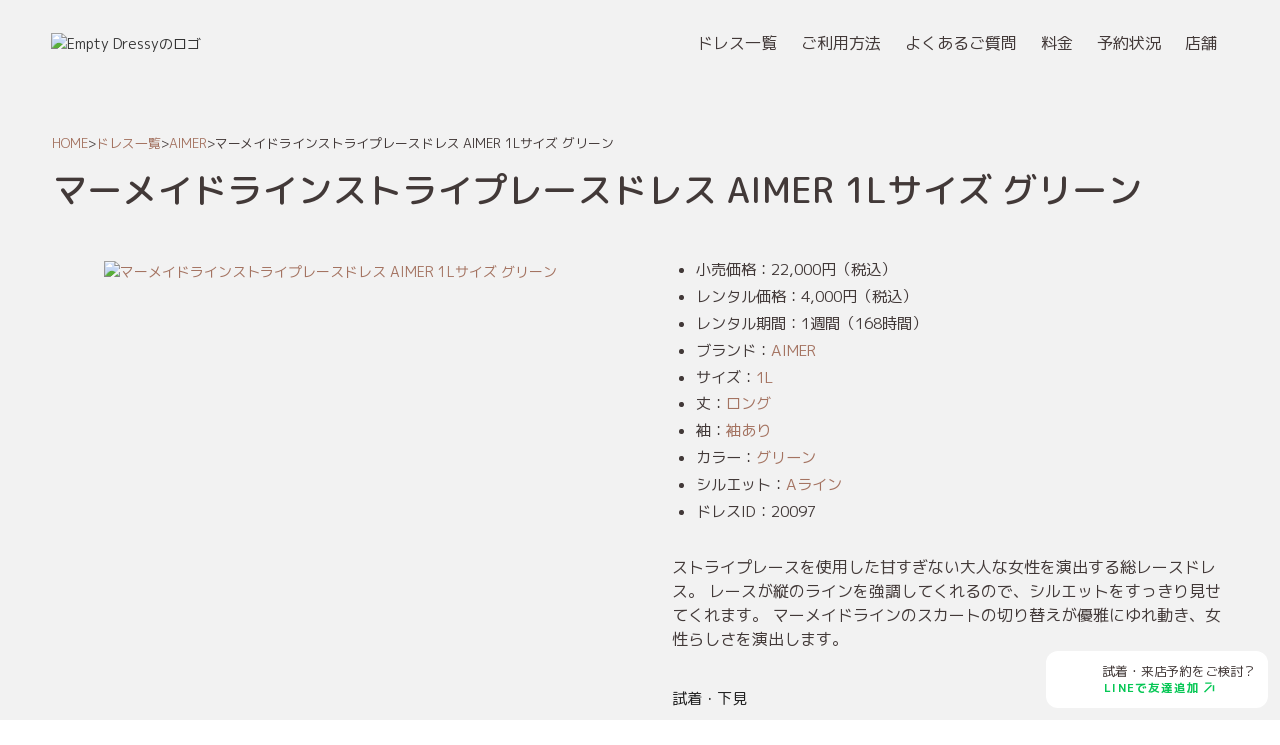

--- FILE ---
content_type: text/html
request_url: https://www.emptydressy.com/dresses/20097
body_size: 9135
content:
<!DOCTYPE html><!-- Last Published: Tue Nov 11 2025 07:16:25 GMT+0000 (Coordinated Universal Time) --><html data-wf-domain="www.emptydressy.com" data-wf-page="608570bd431161efdbb486c7" data-wf-site="60039a8c0a46b46bad206d89" data-wf-collection="608570bd43116165ceb48765" data-wf-item-slug="20097"><head><meta charset="utf-8"/><title>マーメイドラインストライプレースドレス AIMER 1Lサイズ グリーン | Empty Dressy</title><meta content="Empty Dressyなら、「マーメイドラインストライプレースドレス AIMER 1Lサイズ グリーン」のレンタルも1週間で一律4,000円◎ストライプレースを使用した甘すぎない大人な女性を演出する総レースドレス。 レースが縦のラインを強調してくれるので、シルエットをすっきり見せてくれます。 マーメイドラインのスカートの切り替えが優雅にゆれ動き、女性らしさを演出します。" name="description"/><meta content="マーメイドラインストライプレースドレス AIMER 1Lサイズ グリーン | Empty Dressy" property="og:title"/><meta content="Empty Dressyなら、「マーメイドラインストライプレースドレス AIMER 1Lサイズ グリーン」のレンタルも1週間で一律4,000円◎ストライプレースを使用した甘すぎない大人な女性を演出する総レースドレス。 レースが縦のラインを強調してくれるので、シルエットをすっきり見せてくれます。 マーメイドラインのスカートの切り替えが優雅にゆれ動き、女性らしさを演出します。" property="og:description"/><meta content="https://cdn.prod.website-files.com/60053806ec06a99debb6f656/681cab87a3e756067797fcf5_20097_2.avif" property="og:image"/><meta content="マーメイドラインストライプレースドレス AIMER 1Lサイズ グリーン | Empty Dressy" property="twitter:title"/><meta content="Empty Dressyなら、「マーメイドラインストライプレースドレス AIMER 1Lサイズ グリーン」のレンタルも1週間で一律4,000円◎ストライプレースを使用した甘すぎない大人な女性を演出する総レースドレス。 レースが縦のラインを強調してくれるので、シルエットをすっきり見せてくれます。 マーメイドラインのスカートの切り替えが優雅にゆれ動き、女性らしさを演出します。" property="twitter:description"/><meta content="https://cdn.prod.website-files.com/60053806ec06a99debb6f656/681cab87a3e756067797fcf5_20097_2.avif" property="twitter:image"/><meta property="og:type" content="website"/><meta content="summary_large_image" name="twitter:card"/><meta content="width=device-width, initial-scale=1" name="viewport"/><meta content="K2E4-tn3yGx7KLoE2fCvDdGhHXOar_hBCaCoTd5ONVY" name="google-site-verification"/><link href="https://cdn.prod.website-files.com/60039a8c0a46b46bad206d89/css/emptydressy.webflow.shared.d814fc49b.min.css" rel="stylesheet" type="text/css"/><link href="https://fonts.googleapis.com" rel="preconnect"/><link href="https://fonts.gstatic.com" rel="preconnect" crossorigin="anonymous"/><script src="https://ajax.googleapis.com/ajax/libs/webfont/1.6.26/webfont.js" type="text/javascript"></script><script type="text/javascript">WebFont.load({  google: {    families: ["Noto Serif JP:regular:japanese,latin","M PLUS 1p:regular,500,700:japanese,latin","M PLUS Rounded 1c:regular,500,700:japanese,latin","Inter:300,regular,500,600,700,300italic,italic,500italic,600italic,700italic"]  }});</script><script type="text/javascript">!function(o,c){var n=c.documentElement,t=" w-mod-";n.className+=t+"js",("ontouchstart"in o||o.DocumentTouch&&c instanceof DocumentTouch)&&(n.className+=t+"touch")}(window,document);</script><link href="https://cdn.prod.website-files.com/60039a8c0a46b46bad206d89/6237f4ece5b6f9a63a32f1d4_logo_fav_main_32-32.png" rel="shortcut icon" type="image/x-icon"/><link href="https://cdn.prod.website-files.com/60039a8c0a46b46bad206d89/6237eb4d5bbf936d966f183a_Main_logo_icon2%404x-256.png" rel="apple-touch-icon"/><script async="" src="https://www.googletagmanager.com/gtag/js?id=G-RLY4LC9KVE"></script><script type="text/javascript">window.dataLayer = window.dataLayer || [];function gtag(){dataLayer.push(arguments);}gtag('js', new Date());gtag('set', 'developer_id.dZGVlNj', true);gtag('config', 'G-RLY4LC9KVE');</script><!-- STRUCTURED DATA -->
<script type="application/ld+json">
{
  "@context": "https://schema.org",
  "@graph": [
    {
      "@type": "Organization",
      "@id": "https://www.emptydressy.com/#organization",
      "name": "Empty Dressy",
      "legalName": "エンプティ株式会社",
      "alternateName": "エンプティドレッシー",
      "url": "https://www.emptydressy.com/",
      "logo": "https://cdn.prod.website-files.com/60039a8c0a46b46bad206d89/6237e6f0e1f64b276cc3918b_Main_logo_yoko%404x.avif",
      "description": "結婚式パーティードレスを東京で試着できる格安レンタルEmpty Dressyを運営",
      "address": {
        "@type": "PostalAddress",
        "streetAddress": "渋谷1-6-7 ICIビル4F",
        "addressLocality": "渋谷区",
        "addressRegion": "東京都",
        "postalCode": "150-0002",
        "addressCountry": "JP"
      },
      "email": "support@emptydressy.com",
      "sameAs": [
        "https://www.instagram.com/emptydressy",
        "https://www.facebook.com/emptydressy",
        "https://www.tiktok.com/@emptydressy",
        "https://www.youtube.com/@emptydressy"
      ],
      "contactPoint": [
        {
          "@type": "ContactPoint",
          "contactType": "customer support",
          "email": "support@emptydressy.com",
          "areaServed":"JP"
        }
      ]
    },
    {
      "@type": "WebSite",
      "@id": "https://www.emptydressy.com/#website",
      "url": "https://www.emptydressy.com/",
      "name": "結婚式パーティードレスの東京で試着可能な格安レンタルはEmpty Dressy",
      "publisher": {
        "@id": "https://www.emptydressy.com/#organization"
      },
      "inLanguage": "ja"
    }
  ]
}
</script>

<!-- GOOGLE TAG MANAGER -->
<script>(function(w,d,s,l,i){w[l]=w[l]||[];w[l].push({'gtm.start':
new Date().getTime(),event:'gtm.js'});var f=d.getElementsByTagName(s)[0],
j=d.createElement(s),dl=l!='dataLayer'?'&l='+l:'';j.async=true;j.src=
'https://www.googletagmanager.com/gtm.js?id='+i+dl;f.parentNode.insertBefore(j,f);
})(window,document,'script','dataLayer','GTM-PQG973S');</script>

<!-- METRICOOL -->
<script>function loadScript(a){var b=document.getElementsByTagName("head")[0],c=document.createElement("script");c.type="text/javascript",c.src="https://tracker.metricool.com/resources/be.js",c.onreadystatechange=a,c.onload=a,b.appendChild(c)}loadScript(function(){beTracker.t({hash:"a7d152146446043ec05912b77c54cc85"})});</script>
<!-- CANONICAL -->
<link rel="canonical" href="https://www.emptydressy.com/dresses/20097">

<!-- STRUCTURED DATA -->
<script type="application/ld+json">
{
  "@context": "https://schema.org",
  "@graph": [
    {
      "@type": "BreadcrumbList",
      "@id": "https://www.emptydressy.com/dresses/20097#breadcrumb",
      "itemListElement": [
        {
          "@type": "ListItem",
          "position": 1,
          "name": "HOME",
          "item": "https://www.emptydressy.com/"
        },
        {
          "@type": "ListItem",
          "position": 2,
          "name": "ドレス一覧",
          "item": "https://www.emptydressy.com/dresses"
        },
        {
          "@type": "ListItem",
          "position": 3,
          "name": "AIMER",
          "item": "https://www.emptydressy.com/brands/aimer"
        },
        {
          "@type": "ListItem",
          "position": 4,
          "name": "マーメイドラインストライプレースドレス",
          "item": "https://www.emptydressy.com/dresses/20097"
        }
      ]
    },
    {
      "@type": "Product",
      "@id": "https://www.emptydressy.com/dresses/20097#product",
      "name": "マーメイドラインストライプレースドレス",
      "image": [
        "https://cdn.prod.website-files.com/60053806ec06a99debb6f656/681cab87a3e756067797fcb1_20097_1.avif"
      ],
      "description": "ストライプレースを使用した甘すぎない大人な女性を演出する総レースドレス。
レースが縦のラインを強調してくれるので、シルエットをすっきり見せてくれます。
マーメイドラインのスカートの切り替えが優雅にゆれ動き、女性らしさを演出します。",
      "sku": "20097",
      "brand": {
        "@type": "Brand",
        "name": "AIMER"
      },
      "audienceType": ["結婚式","謝恩会","成人式","披露宴","二次会"],
      "offers": {
        "@type": "Offer",
        "url": "https://www.emptydressy.com/dresses/20097",
        "priceCurrency": "JPY",
        "price": 4000,
        "availability": "https://schema.org/InStock",
        "itemCondition": "https://schema.org/UsedCondition",
        "seller": {
          "@type": "Organization",
          "@id": "https://www.emptydressy.com/#organization"
        }
      }
    }
  ]
}
</script><script src="https://cdn.prod.website-files.com/60039a8c0a46b46bad206d89%2F652d31f3dc22d7b4ee708e44%2F68145c5c4a5097629587a96b%2Fclarity_script-6.8.6.js" type="text/javascript"></script></head><body><div class="page-wrapper"><div class="global-styles w-embed"><!-- ORIJINAL -->
<style>
  .rich-text > img {
 		display: block;
    margin: 1.5rem 0;
  }
  .text-2rows {
    display: -webkit-box;        /* フレックスの一種として表示 */
    -webkit-line-clamp: 2;       /* 表示する行数を 2 に制限 */
    -webkit-box-orient: vertical;/* 行方向を縦に */
    overflow: hidden;            /* あふれた部分を隠す */
    text-overflow: ellipsis;     /* … を付加（念のため）*/
  }
  .text-3rows {
    display: -webkit-box;        /* フレックスの一種として表示 */
    -webkit-line-clamp: 3;       /* 表示する行数を 2 に制限 */
    -webkit-box-orient: vertical;/* 行方向を縦に */
    overflow: hidden;            /* あふれた部分を隠す */
    text-overflow: ellipsis;     /* … を付加（念のため）*/
  }
  .text-5rows {
    display: -webkit-box;        /* フレックスの一種として表示 */
    -webkit-line-clamp: 5;       /* 表示する行数を 2 に制限 */
    -webkit-box-orient: vertical;/* 行方向を縦に */
    overflow: hidden;            /* あふれた部分を隠す */
    text-overflow: ellipsis;     /* … を付加（念のため）*/
  }
  .text-10rows {
    display: -webkit-box;        /* フレックスの一種として表示 */
    -webkit-line-clamp: 10;       /* 表示する行数を 2 に制限 */
    -webkit-box-orient: vertical;/* 行方向を縦に */
    overflow: hidden;            /* あふれた部分を隠す */
    text-overflow: ellipsis;     /* … を付加（念のため）*/
  }
  iframe {
  	border: none;
    border-radius: 0.6rem;
    max-width: 100%;
  }


<!-- Client First -->
body {
  -webkit-font-smoothing: antialiased;
  -moz-osx-font-smoothing: grayscale;
  font-smoothing: antialiased;
  text-rendering: optimizeLegibility;
}

/* Focus state style for keyboard navigation for the focusable elements */
*[tabindex]:focus-visible,
  input[type="file"]:focus-visible {
   outline: 0.125rem solid #4d65ff;
   outline-offset: 0.125rem;
}

/* Set color style to inherit */
.inherit-color * {
    color: inherit;
}

/* Get rid of top margin on first element in any rich text element */
.w-richtext > :not(div):first-child, .w-richtext > div:first-child > :first-child {
  margin-top: 0 !important;
}

/* Get rid of bottom margin on last element in any rich text element */
.w-richtext>:last-child, .w-richtext ol li:last-child, .w-richtext ul li:last-child {
	margin-bottom: 0 !important;
}


/* Make sure containers never lose their center alignment */
.container-medium,.container-small, .container-large {
	margin-right: auto !important;
  margin-left: auto !important;
}

/* 
Make the following elements inherit typography styles from the parent and not have hardcoded values. 
Important: You will not be able to style for example "All Links" in Designer with this CSS applied.
Uncomment this CSS to use it in the project. Leave this message for future hand-off.
*/
/*
a,
.w-input,
.w-select,
.w-tab-link,
.w-nav-link,
.w-dropdown-btn,
.w-dropdown-toggle,
.w-dropdown-link {
  color: inherit;
  text-decoration: inherit;
  font-size: inherit;
}
*/

/* Apply "..." after 3 lines of text */
.text-style-3lines {
	display: -webkit-box;
	overflow: hidden;
	-webkit-line-clamp: 3;
	-webkit-box-orient: vertical;
}

/* Apply "..." after 2 lines of text */
.text-style-2lines {
	display: -webkit-box;
	overflow: hidden;
	-webkit-line-clamp: 2;
	-webkit-box-orient: vertical;
}

/* Adds inline flex display */
.display-inlineflex {
  display: inline-flex;
}

/* These classes are never overwritten */
.hide {
  display: none !important;
}

@media screen and (max-width: 991px) {
    .hide, .hide-tablet {
        display: none !important;
    }
}
  @media screen and (max-width: 767px) {
    .hide-mobile-landscape{
      display: none !important;
    }
}
  @media screen and (max-width: 479px) {
    .hide-mobile{
      display: none !important;
    }
}
 
.margin-0 {
  margin: 0rem !important;
}
  
.padding-0 {
  padding: 0rem !important;
}

.spacing-clean {
padding: 0rem !important;
margin: 0rem !important;
}

.margin-top {
  margin-right: 0rem !important;
  margin-bottom: 0rem !important;
  margin-left: 0rem !important;
}

.padding-top {
  padding-right: 0rem !important;
  padding-bottom: 0rem !important;
  padding-left: 0rem !important;
}
  
.margin-right {
  margin-top: 0rem !important;
  margin-bottom: 0rem !important;
  margin-left: 0rem !important;
}

.padding-right {
  padding-top: 0rem !important;
  padding-bottom: 0rem !important;
  padding-left: 0rem !important;
}

.margin-bottom {
  margin-top: 0rem !important;
  margin-right: 0rem !important;
  margin-left: 0rem !important;
}

.padding-bottom {
  padding-top: 0rem !important;
  padding-right: 0rem !important;
  padding-left: 0rem !important;
}

.margin-left {
  margin-top: 0rem !important;
  margin-right: 0rem !important;
  margin-bottom: 0rem !important;
}
  
.padding-left {
  padding-top: 0rem !important;
  padding-right: 0rem !important;
  padding-bottom: 0rem !important;
}
  
.margin-horizontal {
  margin-top: 0rem !important;
  margin-bottom: 0rem !important;
}

.padding-horizontal {
  padding-top: 0rem !important;
  padding-bottom: 0rem !important;
}

.margin-vertical {
  margin-right: 0rem !important;
  margin-left: 0rem !important;
}
  
.padding-vertical {
  padding-right: 0rem !important;
  padding-left: 0rem !important;
}

/* Hide scrollbar for Chrome, Safari and Opera */
.sidebar::-webkit-scrollbar {
  display: none;
}

/* Hide scrollbar for IE, Edge and Firefox */
.sidebar {
  -ms-overflow-style: none;  /* IE and Edge */
  scrollbar-width: none;  /* Firefox */
}

.testimonials_slider {
	overflow: hidden;
}
</style></div><div data-animation="default" class="navbar bg-grey w-nav" data-easing2="ease-in-back" data-easing="ease-out" data-collapse="medium" data-w-id="37aba81f-d613-8f1d-b11b-d6ff42fdc800" role="banner" data-no-scroll="1" data-duration="500"><div class="padding-global is-navbar"><div class="navbar_content"><a href="/" class="navbar_logo-link w-nav-brand"><img sizes="(max-width: 479px) 98vw, (max-width: 2077px) 100vw, 2077px" srcset="https://cdn.prod.website-files.com/60039a8c0a46b46bad206d89/6237e6f0e1f64b276cc3918b_Main_logo_yoko%404x-p-500.png 500w, https://cdn.prod.website-files.com/60039a8c0a46b46bad206d89/6237e6f0e1f64b276cc3918b_Main_logo_yoko%404x.avif 2077w" alt="Empty Dressyのロゴ" src="https://cdn.prod.website-files.com/60039a8c0a46b46bad206d89/6237e6f0e1f64b276cc3918b_Main_logo_yoko%404x.avif" loading="lazy" class="navbar_logo"/></a><div class="nav_wrap"><nav role="navigation" class="nav_mobile w-nav-menu"><div class="navbar_list"><a href="/dresses" class="nav_links w-nav-link">ドレス一覧</a><a href="/#section_journey" class="nav_links w-nav-link">ご利用方法</a><a href="/faq" class="nav_links w-nav-link">よくあるご質問</a><a href="/#pricing-section" class="nav_links w-nav-link">料金</a><a href="/schedule" class="nav_links w-nav-link">予約状況</a><a href="/store" class="nav_links w-nav-link">店舗</a></div></nav></div><div class="nav_buttons-wrapper"><div class="menu-button w-nav-button"><div class="nav-button_component"><div class="nav-button_line is-first"></div><div class="nav-button_line is-second"></div><div class="nav-button_line is-third"></div></div></div></div></div></div></div><main class="main-wrapper"><header class="section_header bg-grey"><div class="padding-global padding-section-large padding-bottom-0"><div class="w-layout-blockcontainer container-large w-container"><div class="header_content-wrapper grid-1col-small"><div class="breadcrumb-wrapper"><a href="/" class="text-xs text-style-nowrap">HOME</a><div class="text-xs text-style-nowrap">&gt;</div><a href="/dresses" class="text-xs text-style-nowrap">ドレス一覧</a><div class="text-xs text-style-nowrap">&gt;</div><a href="/brands/aimer" class="text-xs text-style-nowrap">AIMER</a><div class="text-xs text-style-nowrap">&gt;</div><div class="text-xs text-style-nowrap">マーメイドラインストライプレースドレス AIMER 1Lサイズ グリーン</div></div><h1>マーメイドラインストライプレースドレス AIMER 1Lサイズ グリーン</h1></div></div></div></header><div class="section_dress-detail bg-grey"><div fs-cmsload-element="list" class="padding-global padding-section-large padding-bottom-0"><div class="w-layout-blockcontainer container-large w-container"><div class="dress-detail_content-wrapper"><div class="dress-detail_left-col"><a href="#" class="w-inline-block w-lightbox"><img src="https://cdn.prod.website-files.com/60053806ec06a99debb6f656/681cab87a3e756067797fcf5_20097_2.avif" loading="lazy" alt="マーメイドラインストライプレースドレス AIMER 1Lサイズ グリーン" class="vertical-image"/><script type="application/json" class="w-json">{
  "items": [
    {
      "url": "https://cdn.prod.website-files.com/60053806ec06a99debb6f656/681cab87a3e756067797fcf5_20097_2.avif",
      "type": "image"
    }
  ],
  "group": "Dress Images"
}</script></a><div class="w-dyn-list"><script type="text/x-wf-template" id="wf-template-7d658f97-eb4d-8e99-129b-a98d9ecde3b7">%3Cdiv%20role%3D%22listitem%22%20class%3D%22dress-detail_more-collection-list-item%20w-dyn-item%20w-dyn-repeater-item%22%3E%3Ca%20href%3D%22%23%22%20class%3D%22lightbox-link%20w-inline-block%20w-lightbox%22%3E%3Cimg%20src%3D%22https%3A%2F%2Fcdn.prod.website-files.com%2F60053806ec06a99debb6f656%2F681cab87a3e756067797fcf9_20097_3.avif%22%20loading%3D%22lazy%22%20alt%3D%22%22%20class%3D%22vertical-image%22%2F%3E%3Cscript%20type%3D%22application%2Fjson%22%20class%3D%22w-json%22%3E%7B%0A%20%20%22items%22%3A%20%5B%0A%20%20%20%20%7B%0A%20%20%20%20%20%20%22url%22%3A%20%22https%3A%2F%2Fcdn.prod.website-files.com%2F60053806ec06a99debb6f656%2F681cab87a3e756067797fcf9_20097_3.avif%22%2C%0A%20%20%20%20%20%20%22type%22%3A%20%22image%22%0A%20%20%20%20%7D%0A%20%20%5D%2C%0A%20%20%22group%22%3A%20%22Dress%20Images%22%0A%7D%3C%2Fscript%3E%3C%2Fa%3E%3C%2Fdiv%3E</script><div role="list" class="dress-detail_more-collection-list w-dyn-items"><div role="listitem" class="dress-detail_more-collection-list-item w-dyn-item w-dyn-repeater-item"><a href="#" class="lightbox-link w-inline-block w-lightbox"><img src="https://cdn.prod.website-files.com/60053806ec06a99debb6f656/681cab87a3e756067797fcf9_20097_3.avif" loading="lazy" alt="" class="vertical-image"/><script type="application/json" class="w-json">{
  "items": [
    {
      "url": "https://cdn.prod.website-files.com/60053806ec06a99debb6f656/681cab87a3e756067797fcf9_20097_3.avif",
      "type": "image"
    }
  ],
  "group": "Dress Images"
}</script></a></div></div><div class="empty-state w-dyn-hide w-dyn-empty"></div></div></div><div class="dress-detail_right-col grid-1col-medium"><ul id="w-node-_7d658f97-eb4d-8e99-129b-a98d9ecde3bd-dbb486c7" role="list"><li><div class="display-inlineflex">小売価格：</div><div class="display-inlineflex">22,000</div><div class="display-inlineflex">円（税込）</div></li><li><div class="display-inlineflex">レンタル価格：</div><div class="display-inlineflex">4,000円（税込）</div></li><li><div class="display-inlineflex">レンタル期間：</div><div class="display-inlineflex">1週間（168時間）</div></li><li><div class="display-inlineflex">ブランド：</div><a href="/brands/aimer" class="display-inlineflex">AIMER</a><div class="display-inlineflex w-condition-invisible">-</div></li><li><div class="display-inlineflex">サイズ：</div><a href="/sizes/l" class="display-inlineflex">1L</a></li><li><div class="display-inlineflex">丈：</div><a href="/lengths/long" class="display-inlineflex">ロング</a></li><li><div class="display-inlineflex">袖：</div><a href="/sleeves/yes" class="display-inlineflex">袖あり</a></li><li><div class="display-inlineflex">カラー：</div><a href="/colors/green-400cd" class="display-inlineflex">グリーン</a></li><li><div class="display-inlineflex">シルエット：</div><a href="/silhouettes/a-line" class="display-inlineflex">Aライン</a></li><li><div class="display-inlineflex">ドレスID：</div><div class="display-inlineflex">20097</div></li></ul><p>ストライプレースを使用した甘すぎない大人な女性を演出する総レースドレス。
レースが縦のラインを強調してくれるので、シルエットをすっきり見せてくれます。
マーメイドラインのスカートの切り替えが優雅にゆれ動き、女性らしさを演出します。</p><div class="grid-1col-small"><div data-delay="0" data-hover="false" data-w-id="fe6ea4c1-4422-27d8-a953-51ac4dbd4986" class="accordion w-dropdown"><div class="accordion-toggle w-dropdown-toggle"><div class="text-sm">試着・下見<br/></div><div class="deress-detail_accordion-icon"><svg id="w-node-fe6ea4c1-4422-27d8-a953-51ac4dbd498c-dbb486c7" xmlns="http://www.w3.org/2000/svg" width="100%" viewBox="0 0 20 20" fill="none" class="icon-horizontal icon-1x1-small text-color-primary"><path d="M15.8332 10.8317H4.1665V9.16504H15.8332V10.8317Z" fill="currentColor"></path></svg><svg id="w-node-fe6ea4c1-4422-27d8-a953-51ac4dbd498e-dbb486c7" xmlns="http://www.w3.org/2000/svg" width="100%" viewBox="0 0 20 20" fill="none" class="icon-vertical icon-1x1-small text-color-primary"><path d="M15.8332 10.8317H4.1665V9.16504H15.8332V10.8317Z" fill="currentColor" transform="rotate(90 10 10)"></path></svg></div></div><nav style="height:0px" class="accordion-content w-dropdown-list"><div style="opacity:0;-webkit-transform:translate3d(0, 30%, 0) scale3d(1, 1, 1) rotateX(0) rotateY(0) rotateZ(0) skew(0, 0);-moz-transform:translate3d(0, 30%, 0) scale3d(1, 1, 1) rotateX(0) rotateY(0) rotateZ(0) skew(0, 0);-ms-transform:translate3d(0, 30%, 0) scale3d(1, 1, 1) rotateX(0) rotateY(0) rotateZ(0) skew(0, 0);transform:translate3d(0, 30%, 0) scale3d(1, 1, 1) rotateX(0) rotateY(0) rotateZ(0) skew(0, 0)" class="accordion_content-wrap"><div class="text-sm">はい、無人運営のためにドレスの指定・取り置きはできず、試着下見専用の予約はないため、会員登録や事前決済を含む来店予約が必要になりますが、以下の手順で可能です。<br/>1. 来店予約<br/>2. 下見<br/>3. 予約開始日時変更もしくはキャンセル<br/>4. 再来店<br/>詳しくは「<a href="/faq/1">試着・下見はできますか？</a>」をご覧ください。</div></div></nav></div><div data-delay="0" data-hover="false" data-w-id="89b903b4-cfed-114f-b8ef-a3753732e1d3" class="accordion w-dropdown"><div class="accordion-toggle w-dropdown-toggle"><div class="text-sm">キャンセル条件<br/></div><div class="deress-detail_accordion-icon"><svg id="w-node-_89b903b4-cfed-114f-b8ef-a3753732e1d9-dbb486c7" xmlns="http://www.w3.org/2000/svg" width="100%" viewBox="0 0 20 20" fill="none" class="icon-horizontal icon-1x1-small text-color-primary"><path d="M15.8332 10.8317H4.1665V9.16504H15.8332V10.8317Z" fill="currentColor"></path></svg><svg id="w-node-_89b903b4-cfed-114f-b8ef-a3753732e1db-dbb486c7" xmlns="http://www.w3.org/2000/svg" width="100%" viewBox="0 0 20 20" fill="none" class="icon-vertical icon-1x1-small text-color-primary"><path d="M15.8332 10.8317H4.1665V9.16504H15.8332V10.8317Z" fill="currentColor" transform="rotate(90 10 10)"></path></svg></div></div><nav style="height:0px" class="accordion-content w-dropdown-list"><div style="opacity:0;-webkit-transform:translate3d(0, 30%, 0) scale3d(1, 1, 1) rotateX(0) rotateY(0) rotateZ(0) skew(0, 0);-moz-transform:translate3d(0, 30%, 0) scale3d(1, 1, 1) rotateX(0) rotateY(0) rotateZ(0) skew(0, 0);-ms-transform:translate3d(0, 30%, 0) scale3d(1, 1, 1) rotateX(0) rotateY(0) rotateZ(0) skew(0, 0);transform:translate3d(0, 30%, 0) scale3d(1, 1, 1) rotateX(0) rotateY(0) rotateZ(0) skew(0, 0)" class="accordion_content-wrap"><div class="text-sm">キャンセルの際には、来店予約のみの金額から、決済手数料やシステム利用料として500円を控除した金額を返金します。ただし、既に予約開始日時から12時間以上経過している場合や、予約開始日時を変更したりドレスのIDを登録したりしている場合はキャンセルできません。また、小物や延長料金についてもキャンセルはできません。当店は店頭での試着を前提としているため、汚れ等の理由による返金はいたしかねます。詳しくは「<a href="/faq/2">キャンセルはできますか？</a>」をご覧ください。</div></div></nav></div></div><a href="/#section_journey" class="button is-icon w-inline-block"><div>東京渋谷店で試着のための来店予約</div><div class="icon-1x1-small w-embed"><svg aria-hidden="true" fill="currentColor" role="img" viewBox="0 0 20 20" xmlns="http://www.w3.org/2000/svg">
  <title>Chevron Right</title>
  <path fill-rule="evenodd" d="M7.293 14.707a1 1 0 010-1.414L10.586 10 7.293 6.707a1 1 0 011.414-1.414l4 4a1 1 0 010 1.414l-4 4a1 1 0 01-1.414 0z" clip-rule="evenodd"></path>
</svg></div></a></div></div></div></div></div><section class="section_spacer-huge bg-grey"></section></main><footer class="footer bg-black"><div class="padding-global padding-section-xlarge bg-black"><div class="container-large"><div class="footer_wrap"><div class="footer_content"><div class="footer_content-left"><a href="/" id="w-node-_3956aca3-b413-e099-dbee-1adb03480066-03480062" class="footer_logo-icon w-inline-block"><img width="810" loading="lazy" alt="アイコンなしのロゴ" src="https://cdn.prod.website-files.com/60039a8c0a46b46bad206d89/67d64ebaab8a25c0860e9ae8_Monoqlo2_text%404x-100.avif" class="footer_logo"/></a><div class="footer_sns-icons"><a href="https://lin.ee/RhTxcFb" class="icon-1x1-medium w-inline-block"><img src="https://cdn.prod.website-files.com/60039a8c0a46b46bad206d89/6821e4fe2367dbeca798ca3c_line.avif" loading="lazy" alt=""/></a><a href="https://www.instagram.com/emptydressy/" class="icon-1x1-medium w-inline-block"><img src="https://cdn.prod.website-files.com/60039a8c0a46b46bad206d89/6821e4fe6c625a6fb1c2d7ab_instagram.avif" loading="lazy" alt=""/></a><a href="https://www.tiktok.com/@emptydressy" class="icon-1x1-medium w-inline-block"><img src="https://cdn.prod.website-files.com/60039a8c0a46b46bad206d89/6821e4fe60fa98a77896be8d_tiktok.avif" loading="lazy" alt=""/></a><a href="https://www.youtube.com/@emptydressy" class="icon-1x1-medium w-inline-block"><img src="https://cdn.prod.website-files.com/60039a8c0a46b46bad206d89/6821fc98719b4bc718c16fe6_youtube.avif" loading="lazy" alt=""/></a><a href="https://x.com/emptydressy" class="icon-1x1-medium w-inline-block"><img src="https://cdn.prod.website-files.com/60039a8c0a46b46bad206d89/6821e4ff8aa9c2e483135a97_x.avif" loading="lazy" alt=""/></a><a href="https://www.facebook.com/emptydressy" class="icon-1x1-medium w-inline-block"><img src="https://cdn.prod.website-files.com/60039a8c0a46b46bad206d89/6821e4fed9c5e380fd37f39c_facebook.avif" loading="lazy" alt=""/></a></div></div><div class="footer_content-right"><div class="footer_links"><a href="/dresses" class="footer_link w-inline-block"><div class="text-base text-color-alternate">ドレス一覧</div></a><a href="/#section_journey" class="footer_link w-inline-block"><div class="text-base text-color-alternate">ご利用方法</div></a><a href="/faq" class="footer_link w-inline-block"><div class="text-base text-color-alternate">よくあるご質問</div></a><a href="/#pricing-section" class="footer_link w-inline-block"><div class="text-base text-color-alternate">料金</div></a><a href="/inquiry" class="footer_link w-inline-block"><div class="text-base text-color-alternate">お問い合わせ</div></a></div><div class="footer_links"><a href="/schedule" class="footer_link w-inline-block"><div class="text-base text-color-alternate">予約状況</div></a><a href="/store" class="footer_link w-inline-block"><div class="text-base text-color-alternate">店舗</div></a><a href="/profile" class="footer_link w-inline-block"><div class="text-base text-color-alternate">会社概要</div></a><a href="/notation" class="footer_link w-inline-block"><div class="text-base text-color-alternate">特定商取引法に関する表記</div></a><a href="/privacy" class="footer_link w-inline-block"><div class="text-base text-color-alternate">プライバシーポリシー</div></a><a href="/rankings" class="footer_link w-inline-block"><div class="text-base text-color-alternate">人気ドレスランキング</div></a></div><div id="w-node-_3956aca3-b413-e099-dbee-1adb0348007e-03480062" class="footer_links"><a href="/articles" class="footer_link w-inline-block"><div class="text-base text-color-alternate">全ての読み物一覧</div></a><a href="/articles/30001" data-w-id="facdf1f4-d62e-2fde-59f8-fc5111c002be" class="footer_link w-inline-block"><div class="text-base text-color-alternate">キャッシュバックキャンペーン</div></a><a href="/articles/30005" class="footer_link w-inline-block"><div class="text-base text-color-alternate">グループ割</div></a><a href="/categories/kuchikomi" class="footer_link w-inline-block"><div class="text-base text-color-alternate">口コミ</div></a><a href="/shops" class="footer_link w-inline-block"><div class="text-base text-color-alternate">レンタルドレスショップ一覧</div></a></div></div></div></div></div></div></footer><div class="temlis_component"><a href="https://lin.ee/RhTxcFb" target="_blank" class="custom w-inline-block"><img loading="lazy" src="https://cdn.prod.website-files.com/60039a8c0a46b46bad206d89/67cd87ab2f5d297653a96ee1_line.avif" alt="" class="custom_icon"/><div class="custom_content"><div class="custom_text">試着・来店予約をご検討？</div><div class="temlis_wrap is-blue"><div class="temlis_text">LINEで友達追加</div><svg xmlns="http://www.w3.org/2000/svg" width="100%" viewBox="0 0 17 17" fill="none" class="temlis_icon"><path d="M13.2992 5.44585L13.2995 11.9767M11.1892 3.27539H4.63265M11.1892 5.44585L3.69922 12.8754" stroke="currentColor" stroke-width="1.5"></path></svg></div></div></a></div></div><script src="https://d3e54v103j8qbb.cloudfront.net/js/jquery-3.5.1.min.dc5e7f18c8.js?site=60039a8c0a46b46bad206d89" type="text/javascript" integrity="sha256-9/aliU8dGd2tb6OSsuzixeV4y/faTqgFtohetphbbj0=" crossorigin="anonymous"></script><script src="https://cdn.prod.website-files.com/60039a8c0a46b46bad206d89/js/webflow.schunk.36b8fb49256177c8.js" type="text/javascript"></script><script src="https://cdn.prod.website-files.com/60039a8c0a46b46bad206d89/js/webflow.schunk.c5628e787984d166.js" type="text/javascript"></script><script src="https://cdn.prod.website-files.com/60039a8c0a46b46bad206d89/js/webflow.schunk.c2a7b271fa83a70d.js" type="text/javascript"></script><script src="https://cdn.prod.website-files.com/60039a8c0a46b46bad206d89/js/webflow.f30bced9.d005071f6bf303d5.js" type="text/javascript"></script><!-- GOOGLE TAG MANAGER (NO SCRIPT) -->
<noscript><iframe src="https://www.googletagmanager.com/ns.html?id=GTM-PQG973S"
height="0" width="0" style="display:none;visibility:hidden"></iframe></noscript>
</body></html>

--- FILE ---
content_type: text/css
request_url: https://cdn.prod.website-files.com/60039a8c0a46b46bad206d89/css/emptydressy.webflow.shared.d814fc49b.min.css
body_size: 21176
content:
html{-webkit-text-size-adjust:100%;-ms-text-size-adjust:100%;font-family:sans-serif}body{margin:0}article,aside,details,figcaption,figure,footer,header,hgroup,main,menu,nav,section,summary{display:block}audio,canvas,progress,video{vertical-align:baseline;display:inline-block}audio:not([controls]){height:0;display:none}[hidden],template{display:none}a{background-color:#0000}a:active,a:hover{outline:0}abbr[title]{border-bottom:1px dotted}b,strong{font-weight:700}dfn{font-style:italic}h1{margin:.67em 0;font-size:2em}mark{color:#000;background:#ff0}small{font-size:80%}sub,sup{vertical-align:baseline;font-size:75%;line-height:0;position:relative}sup{top:-.5em}sub{bottom:-.25em}img{border:0}svg:not(:root){overflow:hidden}hr{box-sizing:content-box;height:0}pre{overflow:auto}code,kbd,pre,samp{font-family:monospace;font-size:1em}button,input,optgroup,select,textarea{color:inherit;font:inherit;margin:0}button{overflow:visible}button,select{text-transform:none}button,html input[type=button],input[type=reset]{-webkit-appearance:button;cursor:pointer}button[disabled],html input[disabled]{cursor:default}button::-moz-focus-inner,input::-moz-focus-inner{border:0;padding:0}input{line-height:normal}input[type=checkbox],input[type=radio]{box-sizing:border-box;padding:0}input[type=number]::-webkit-inner-spin-button,input[type=number]::-webkit-outer-spin-button{height:auto}input[type=search]{-webkit-appearance:none}input[type=search]::-webkit-search-cancel-button,input[type=search]::-webkit-search-decoration{-webkit-appearance:none}legend{border:0;padding:0}textarea{overflow:auto}optgroup{font-weight:700}table{border-collapse:collapse;border-spacing:0}td,th{padding:0}@font-face{font-family:webflow-icons;src:url([data-uri])format("truetype");font-weight:400;font-style:normal}[class^=w-icon-],[class*=\ w-icon-]{speak:none;font-variant:normal;text-transform:none;-webkit-font-smoothing:antialiased;-moz-osx-font-smoothing:grayscale;font-style:normal;font-weight:400;line-height:1;font-family:webflow-icons!important}.w-icon-slider-right:before{content:""}.w-icon-slider-left:before{content:""}.w-icon-nav-menu:before{content:""}.w-icon-arrow-down:before,.w-icon-dropdown-toggle:before{content:""}.w-icon-file-upload-remove:before{content:""}.w-icon-file-upload-icon:before{content:""}*{box-sizing:border-box}html{height:100%}body{color:#333;background-color:#fff;min-height:100%;margin:0;font-family:Arial,sans-serif;font-size:14px;line-height:20px}img{vertical-align:middle;max-width:100%;display:inline-block}html.w-mod-touch *{background-attachment:scroll!important}.w-block{display:block}.w-inline-block{max-width:100%;display:inline-block}.w-clearfix:before,.w-clearfix:after{content:" ";grid-area:1/1/2/2;display:table}.w-clearfix:after{clear:both}.w-hidden{display:none}.w-button{color:#fff;line-height:inherit;cursor:pointer;background-color:#3898ec;border:0;border-radius:0;padding:9px 15px;text-decoration:none;display:inline-block}input.w-button{-webkit-appearance:button}html[data-w-dynpage] [data-w-cloak]{color:#0000!important}.w-code-block{margin:unset}pre.w-code-block code{all:inherit}.w-optimization{display:contents}.w-webflow-badge,.w-webflow-badge>img{box-sizing:unset;width:unset;height:unset;max-height:unset;max-width:unset;min-height:unset;min-width:unset;margin:unset;padding:unset;float:unset;clear:unset;border:unset;border-radius:unset;background:unset;background-image:unset;background-position:unset;background-size:unset;background-repeat:unset;background-origin:unset;background-clip:unset;background-attachment:unset;background-color:unset;box-shadow:unset;transform:unset;direction:unset;font-family:unset;font-weight:unset;color:unset;font-size:unset;line-height:unset;font-style:unset;font-variant:unset;text-align:unset;letter-spacing:unset;-webkit-text-decoration:unset;text-decoration:unset;text-indent:unset;text-transform:unset;list-style-type:unset;text-shadow:unset;vertical-align:unset;cursor:unset;white-space:unset;word-break:unset;word-spacing:unset;word-wrap:unset;transition:unset}.w-webflow-badge{white-space:nowrap;cursor:pointer;box-shadow:0 0 0 1px #0000001a,0 1px 3px #0000001a;visibility:visible!important;opacity:1!important;z-index:2147483647!important;color:#aaadb0!important;overflow:unset!important;background-color:#fff!important;border-radius:3px!important;width:auto!important;height:auto!important;margin:0!important;padding:6px!important;font-size:12px!important;line-height:14px!important;text-decoration:none!important;display:inline-block!important;position:fixed!important;inset:auto 12px 12px auto!important;transform:none!important}.w-webflow-badge>img{position:unset;visibility:unset!important;opacity:1!important;vertical-align:middle!important;display:inline-block!important}h1,h2,h3,h4,h5,h6{margin-bottom:10px;font-weight:700}h1{margin-top:20px;font-size:38px;line-height:44px}h2{margin-top:20px;font-size:32px;line-height:36px}h3{margin-top:20px;font-size:24px;line-height:30px}h4{margin-top:10px;font-size:18px;line-height:24px}h5{margin-top:10px;font-size:14px;line-height:20px}h6{margin-top:10px;font-size:12px;line-height:18px}p{margin-top:0;margin-bottom:10px}blockquote{border-left:5px solid #e2e2e2;margin:0 0 10px;padding:10px 20px;font-size:18px;line-height:22px}figure{margin:0 0 10px}figcaption{text-align:center;margin-top:5px}ul,ol{margin-top:0;margin-bottom:10px;padding-left:40px}.w-list-unstyled{padding-left:0;list-style:none}.w-embed:before,.w-embed:after{content:" ";grid-area:1/1/2/2;display:table}.w-embed:after{clear:both}.w-video{width:100%;padding:0;position:relative}.w-video iframe,.w-video object,.w-video embed{border:none;width:100%;height:100%;position:absolute;top:0;left:0}fieldset{border:0;margin:0;padding:0}button,[type=button],[type=reset]{cursor:pointer;-webkit-appearance:button;border:0}.w-form{margin:0 0 15px}.w-form-done{text-align:center;background-color:#ddd;padding:20px;display:none}.w-form-fail{background-color:#ffdede;margin-top:10px;padding:10px;display:none}label{margin-bottom:5px;font-weight:700;display:block}.w-input,.w-select{color:#333;vertical-align:middle;background-color:#fff;border:1px solid #ccc;width:100%;height:38px;margin-bottom:10px;padding:8px 12px;font-size:14px;line-height:1.42857;display:block}.w-input::placeholder,.w-select::placeholder{color:#999}.w-input:focus,.w-select:focus{border-color:#3898ec;outline:0}.w-input[disabled],.w-select[disabled],.w-input[readonly],.w-select[readonly],fieldset[disabled] .w-input,fieldset[disabled] .w-select{cursor:not-allowed}.w-input[disabled]:not(.w-input-disabled),.w-select[disabled]:not(.w-input-disabled),.w-input[readonly],.w-select[readonly],fieldset[disabled]:not(.w-input-disabled) .w-input,fieldset[disabled]:not(.w-input-disabled) .w-select{background-color:#eee}textarea.w-input,textarea.w-select{height:auto}.w-select{background-color:#f3f3f3}.w-select[multiple]{height:auto}.w-form-label{cursor:pointer;margin-bottom:0;font-weight:400;display:inline-block}.w-radio{margin-bottom:5px;padding-left:20px;display:block}.w-radio:before,.w-radio:after{content:" ";grid-area:1/1/2/2;display:table}.w-radio:after{clear:both}.w-radio-input{float:left;margin:3px 0 0 -20px;line-height:normal}.w-file-upload{margin-bottom:10px;display:block}.w-file-upload-input{opacity:0;z-index:-100;width:.1px;height:.1px;position:absolute;overflow:hidden}.w-file-upload-default,.w-file-upload-uploading,.w-file-upload-success{color:#333;display:inline-block}.w-file-upload-error{margin-top:10px;display:block}.w-file-upload-default.w-hidden,.w-file-upload-uploading.w-hidden,.w-file-upload-error.w-hidden,.w-file-upload-success.w-hidden{display:none}.w-file-upload-uploading-btn{cursor:pointer;background-color:#fafafa;border:1px solid #ccc;margin:0;padding:8px 12px;font-size:14px;font-weight:400;display:flex}.w-file-upload-file{background-color:#fafafa;border:1px solid #ccc;flex-grow:1;justify-content:space-between;margin:0;padding:8px 9px 8px 11px;display:flex}.w-file-upload-file-name{font-size:14px;font-weight:400;display:block}.w-file-remove-link{cursor:pointer;width:auto;height:auto;margin-top:3px;margin-left:10px;padding:3px;display:block}.w-icon-file-upload-remove{margin:auto;font-size:10px}.w-file-upload-error-msg{color:#ea384c;padding:2px 0;display:inline-block}.w-file-upload-info{padding:0 12px;line-height:38px;display:inline-block}.w-file-upload-label{cursor:pointer;background-color:#fafafa;border:1px solid #ccc;margin:0;padding:8px 12px;font-size:14px;font-weight:400;display:inline-block}.w-icon-file-upload-icon,.w-icon-file-upload-uploading{width:20px;margin-right:8px;display:inline-block}.w-icon-file-upload-uploading{height:20px}.w-container{max-width:940px;margin-left:auto;margin-right:auto}.w-container:before,.w-container:after{content:" ";grid-area:1/1/2/2;display:table}.w-container:after{clear:both}.w-container .w-row{margin-left:-10px;margin-right:-10px}.w-row:before,.w-row:after{content:" ";grid-area:1/1/2/2;display:table}.w-row:after{clear:both}.w-row .w-row{margin-left:0;margin-right:0}.w-col{float:left;width:100%;min-height:1px;padding-left:10px;padding-right:10px;position:relative}.w-col .w-col{padding-left:0;padding-right:0}.w-col-1{width:8.33333%}.w-col-2{width:16.6667%}.w-col-3{width:25%}.w-col-4{width:33.3333%}.w-col-5{width:41.6667%}.w-col-6{width:50%}.w-col-7{width:58.3333%}.w-col-8{width:66.6667%}.w-col-9{width:75%}.w-col-10{width:83.3333%}.w-col-11{width:91.6667%}.w-col-12{width:100%}.w-hidden-main{display:none!important}@media screen and (max-width:991px){.w-container{max-width:728px}.w-hidden-main{display:inherit!important}.w-hidden-medium{display:none!important}.w-col-medium-1{width:8.33333%}.w-col-medium-2{width:16.6667%}.w-col-medium-3{width:25%}.w-col-medium-4{width:33.3333%}.w-col-medium-5{width:41.6667%}.w-col-medium-6{width:50%}.w-col-medium-7{width:58.3333%}.w-col-medium-8{width:66.6667%}.w-col-medium-9{width:75%}.w-col-medium-10{width:83.3333%}.w-col-medium-11{width:91.6667%}.w-col-medium-12{width:100%}.w-col-stack{width:100%;left:auto;right:auto}}@media screen and (max-width:767px){.w-hidden-main,.w-hidden-medium{display:inherit!important}.w-hidden-small{display:none!important}.w-row,.w-container .w-row{margin-left:0;margin-right:0}.w-col{width:100%;left:auto;right:auto}.w-col-small-1{width:8.33333%}.w-col-small-2{width:16.6667%}.w-col-small-3{width:25%}.w-col-small-4{width:33.3333%}.w-col-small-5{width:41.6667%}.w-col-small-6{width:50%}.w-col-small-7{width:58.3333%}.w-col-small-8{width:66.6667%}.w-col-small-9{width:75%}.w-col-small-10{width:83.3333%}.w-col-small-11{width:91.6667%}.w-col-small-12{width:100%}}@media screen and (max-width:479px){.w-container{max-width:none}.w-hidden-main,.w-hidden-medium,.w-hidden-small{display:inherit!important}.w-hidden-tiny{display:none!important}.w-col{width:100%}.w-col-tiny-1{width:8.33333%}.w-col-tiny-2{width:16.6667%}.w-col-tiny-3{width:25%}.w-col-tiny-4{width:33.3333%}.w-col-tiny-5{width:41.6667%}.w-col-tiny-6{width:50%}.w-col-tiny-7{width:58.3333%}.w-col-tiny-8{width:66.6667%}.w-col-tiny-9{width:75%}.w-col-tiny-10{width:83.3333%}.w-col-tiny-11{width:91.6667%}.w-col-tiny-12{width:100%}}.w-widget{position:relative}.w-widget-map{width:100%;height:400px}.w-widget-map label{width:auto;display:inline}.w-widget-map img{max-width:inherit}.w-widget-map .gm-style-iw{text-align:center}.w-widget-map .gm-style-iw>button{display:none!important}.w-widget-twitter{overflow:hidden}.w-widget-twitter-count-shim{vertical-align:top;text-align:center;background:#fff;border:1px solid #758696;border-radius:3px;width:28px;height:20px;display:inline-block;position:relative}.w-widget-twitter-count-shim *{pointer-events:none;-webkit-user-select:none;user-select:none}.w-widget-twitter-count-shim .w-widget-twitter-count-inner{text-align:center;color:#999;font-family:serif;font-size:15px;line-height:12px;position:relative}.w-widget-twitter-count-shim .w-widget-twitter-count-clear{display:block;position:relative}.w-widget-twitter-count-shim.w--large{width:36px;height:28px}.w-widget-twitter-count-shim.w--large .w-widget-twitter-count-inner{font-size:18px;line-height:18px}.w-widget-twitter-count-shim:not(.w--vertical){margin-left:5px;margin-right:8px}.w-widget-twitter-count-shim:not(.w--vertical).w--large{margin-left:6px}.w-widget-twitter-count-shim:not(.w--vertical):before,.w-widget-twitter-count-shim:not(.w--vertical):after{content:" ";pointer-events:none;border:solid #0000;width:0;height:0;position:absolute;top:50%;left:0}.w-widget-twitter-count-shim:not(.w--vertical):before{border-width:4px;border-color:#75869600 #5d6c7b #75869600 #75869600;margin-top:-4px;margin-left:-9px}.w-widget-twitter-count-shim:not(.w--vertical).w--large:before{border-width:5px;margin-top:-5px;margin-left:-10px}.w-widget-twitter-count-shim:not(.w--vertical):after{border-width:4px;border-color:#fff0 #fff #fff0 #fff0;margin-top:-4px;margin-left:-8px}.w-widget-twitter-count-shim:not(.w--vertical).w--large:after{border-width:5px;margin-top:-5px;margin-left:-9px}.w-widget-twitter-count-shim.w--vertical{width:61px;height:33px;margin-bottom:8px}.w-widget-twitter-count-shim.w--vertical:before,.w-widget-twitter-count-shim.w--vertical:after{content:" ";pointer-events:none;border:solid #0000;width:0;height:0;position:absolute;top:100%;left:50%}.w-widget-twitter-count-shim.w--vertical:before{border-width:5px;border-color:#5d6c7b #75869600 #75869600;margin-left:-5px}.w-widget-twitter-count-shim.w--vertical:after{border-width:4px;border-color:#fff #fff0 #fff0;margin-left:-4px}.w-widget-twitter-count-shim.w--vertical .w-widget-twitter-count-inner{font-size:18px;line-height:22px}.w-widget-twitter-count-shim.w--vertical.w--large{width:76px}.w-background-video{color:#fff;height:500px;position:relative;overflow:hidden}.w-background-video>video{object-fit:cover;z-index:-100;background-position:50%;background-size:cover;width:100%;height:100%;margin:auto;position:absolute;inset:-100%}.w-background-video>video::-webkit-media-controls-start-playback-button{-webkit-appearance:none;display:none!important}.w-background-video--control{background-color:#0000;padding:0;position:absolute;bottom:1em;right:1em}.w-background-video--control>[hidden]{display:none!important}.w-slider{text-align:center;clear:both;-webkit-tap-highlight-color:#0000;tap-highlight-color:#0000;background:#ddd;height:300px;position:relative}.w-slider-mask{z-index:1;white-space:nowrap;height:100%;display:block;position:relative;left:0;right:0;overflow:hidden}.w-slide{vertical-align:top;white-space:normal;text-align:left;width:100%;height:100%;display:inline-block;position:relative}.w-slider-nav{z-index:2;text-align:center;-webkit-tap-highlight-color:#0000;tap-highlight-color:#0000;height:40px;margin:auto;padding-top:10px;position:absolute;inset:auto 0 0}.w-slider-nav.w-round>div{border-radius:100%}.w-slider-nav.w-num>div{font-size:inherit;line-height:inherit;width:auto;height:auto;padding:.2em .5em}.w-slider-nav.w-shadow>div{box-shadow:0 0 3px #3336}.w-slider-nav-invert{color:#fff}.w-slider-nav-invert>div{background-color:#2226}.w-slider-nav-invert>div.w-active{background-color:#222}.w-slider-dot{cursor:pointer;background-color:#fff6;width:1em;height:1em;margin:0 3px .5em;transition:background-color .1s,color .1s;display:inline-block;position:relative}.w-slider-dot.w-active{background-color:#fff}.w-slider-dot:focus{outline:none;box-shadow:0 0 0 2px #fff}.w-slider-dot:focus.w-active{box-shadow:none}.w-slider-arrow-left,.w-slider-arrow-right{cursor:pointer;color:#fff;-webkit-tap-highlight-color:#0000;tap-highlight-color:#0000;-webkit-user-select:none;user-select:none;width:80px;margin:auto;font-size:40px;position:absolute;inset:0;overflow:hidden}.w-slider-arrow-left [class^=w-icon-],.w-slider-arrow-right [class^=w-icon-],.w-slider-arrow-left [class*=\ w-icon-],.w-slider-arrow-right [class*=\ w-icon-]{position:absolute}.w-slider-arrow-left:focus,.w-slider-arrow-right:focus{outline:0}.w-slider-arrow-left{z-index:3;right:auto}.w-slider-arrow-right{z-index:4;left:auto}.w-icon-slider-left,.w-icon-slider-right{width:1em;height:1em;margin:auto;inset:0}.w-slider-aria-label{clip:rect(0 0 0 0);border:0;width:1px;height:1px;margin:-1px;padding:0;position:absolute;overflow:hidden}.w-slider-force-show{display:block!important}.w-dropdown{text-align:left;z-index:900;margin-left:auto;margin-right:auto;display:inline-block;position:relative}.w-dropdown-btn,.w-dropdown-toggle,.w-dropdown-link{vertical-align:top;color:#222;text-align:left;white-space:nowrap;margin-left:auto;margin-right:auto;padding:20px;text-decoration:none;position:relative}.w-dropdown-toggle{-webkit-user-select:none;user-select:none;cursor:pointer;padding-right:40px;display:inline-block}.w-dropdown-toggle:focus{outline:0}.w-icon-dropdown-toggle{width:1em;height:1em;margin:auto 20px auto auto;position:absolute;top:0;bottom:0;right:0}.w-dropdown-list{background:#ddd;min-width:100%;display:none;position:absolute}.w-dropdown-list.w--open{display:block}.w-dropdown-link{color:#222;padding:10px 20px;display:block}.w-dropdown-link.w--current{color:#0082f3}.w-dropdown-link:focus{outline:0}@media screen and (max-width:767px){.w-nav-brand{padding-left:10px}}.w-lightbox-backdrop{cursor:auto;letter-spacing:normal;text-indent:0;text-shadow:none;text-transform:none;visibility:visible;white-space:normal;word-break:normal;word-spacing:normal;word-wrap:normal;color:#fff;text-align:center;z-index:2000;opacity:0;-webkit-user-select:none;-moz-user-select:none;-webkit-tap-highlight-color:transparent;background:#000000e6;outline:0;font-family:Helvetica Neue,Helvetica,Ubuntu,Segoe UI,Verdana,sans-serif;font-size:17px;font-style:normal;font-weight:300;line-height:1.2;list-style:disc;position:fixed;inset:0;-webkit-transform:translate(0)}.w-lightbox-backdrop,.w-lightbox-container{-webkit-overflow-scrolling:touch;height:100%;overflow:auto}.w-lightbox-content{height:100vh;position:relative;overflow:hidden}.w-lightbox-view{opacity:0;width:100vw;height:100vh;position:absolute}.w-lightbox-view:before{content:"";height:100vh}.w-lightbox-group,.w-lightbox-group .w-lightbox-view,.w-lightbox-group .w-lightbox-view:before{height:86vh}.w-lightbox-frame,.w-lightbox-view:before{vertical-align:middle;display:inline-block}.w-lightbox-figure{margin:0;position:relative}.w-lightbox-group .w-lightbox-figure{cursor:pointer}.w-lightbox-img{width:auto;max-width:none;height:auto}.w-lightbox-image{float:none;max-width:100vw;max-height:100vh;display:block}.w-lightbox-group .w-lightbox-image{max-height:86vh}.w-lightbox-caption{text-align:left;text-overflow:ellipsis;white-space:nowrap;background:#0006;padding:.5em 1em;position:absolute;bottom:0;left:0;right:0;overflow:hidden}.w-lightbox-embed{width:100%;height:100%;position:absolute;inset:0}.w-lightbox-control{cursor:pointer;background-position:50%;background-repeat:no-repeat;background-size:24px;width:4em;transition:all .3s;position:absolute;top:0}.w-lightbox-left{background-image:url([data-uri]);display:none;bottom:0;left:0}.w-lightbox-right{background-image:url([data-uri]);display:none;bottom:0;right:0}.w-lightbox-close{background-image:url([data-uri]);background-size:18px;height:2.6em;right:0}.w-lightbox-strip{white-space:nowrap;padding:0 1vh;line-height:0;position:absolute;bottom:0;left:0;right:0;overflow:auto hidden}.w-lightbox-item{box-sizing:content-box;cursor:pointer;width:10vh;padding:2vh 1vh;display:inline-block;-webkit-transform:translate(0,0)}.w-lightbox-active{opacity:.3}.w-lightbox-thumbnail{background:#222;height:10vh;position:relative;overflow:hidden}.w-lightbox-thumbnail-image{position:absolute;top:0;left:0}.w-lightbox-thumbnail .w-lightbox-tall{width:100%;top:50%;transform:translateY(-50%)}.w-lightbox-thumbnail .w-lightbox-wide{height:100%;left:50%;transform:translate(-50%)}.w-lightbox-spinner{box-sizing:border-box;border:5px solid #0006;border-radius:50%;width:40px;height:40px;margin-top:-20px;margin-left:-20px;animation:.8s linear infinite spin;position:absolute;top:50%;left:50%}.w-lightbox-spinner:after{content:"";border:3px solid #0000;border-bottom-color:#fff;border-radius:50%;position:absolute;inset:-4px}.w-lightbox-hide{display:none}.w-lightbox-noscroll{overflow:hidden}@media (min-width:768px){.w-lightbox-content{height:96vh;margin-top:2vh}.w-lightbox-view,.w-lightbox-view:before{height:96vh}.w-lightbox-group,.w-lightbox-group .w-lightbox-view,.w-lightbox-group .w-lightbox-view:before{height:84vh}.w-lightbox-image{max-width:96vw;max-height:96vh}.w-lightbox-group .w-lightbox-image{max-width:82.3vw;max-height:84vh}.w-lightbox-left,.w-lightbox-right{opacity:.5;display:block}.w-lightbox-close{opacity:.8}.w-lightbox-control:hover{opacity:1}}.w-lightbox-inactive,.w-lightbox-inactive:hover{opacity:0}.w-richtext:before,.w-richtext:after{content:" ";grid-area:1/1/2/2;display:table}.w-richtext:after{clear:both}.w-richtext[contenteditable=true]:before,.w-richtext[contenteditable=true]:after{white-space:initial}.w-richtext ol,.w-richtext ul{overflow:hidden}.w-richtext .w-richtext-figure-selected.w-richtext-figure-type-video div:after,.w-richtext .w-richtext-figure-selected[data-rt-type=video] div:after,.w-richtext .w-richtext-figure-selected.w-richtext-figure-type-image div,.w-richtext .w-richtext-figure-selected[data-rt-type=image] div{outline:2px solid #2895f7}.w-richtext figure.w-richtext-figure-type-video>div:after,.w-richtext figure[data-rt-type=video]>div:after{content:"";display:none;position:absolute;inset:0}.w-richtext figure{max-width:60%;position:relative}.w-richtext figure>div:before{cursor:default!important}.w-richtext figure img{width:100%}.w-richtext figure figcaption.w-richtext-figcaption-placeholder{opacity:.6}.w-richtext figure div{color:#0000;font-size:0}.w-richtext figure.w-richtext-figure-type-image,.w-richtext figure[data-rt-type=image]{display:table}.w-richtext figure.w-richtext-figure-type-image>div,.w-richtext figure[data-rt-type=image]>div{display:inline-block}.w-richtext figure.w-richtext-figure-type-image>figcaption,.w-richtext figure[data-rt-type=image]>figcaption{caption-side:bottom;display:table-caption}.w-richtext figure.w-richtext-figure-type-video,.w-richtext figure[data-rt-type=video]{width:60%;height:0}.w-richtext figure.w-richtext-figure-type-video iframe,.w-richtext figure[data-rt-type=video] iframe{width:100%;height:100%;position:absolute;top:0;left:0}.w-richtext figure.w-richtext-figure-type-video>div,.w-richtext figure[data-rt-type=video]>div{width:100%}.w-richtext figure.w-richtext-align-center{clear:both;margin-left:auto;margin-right:auto}.w-richtext figure.w-richtext-align-center.w-richtext-figure-type-image>div,.w-richtext figure.w-richtext-align-center[data-rt-type=image]>div{max-width:100%}.w-richtext figure.w-richtext-align-normal{clear:both}.w-richtext figure.w-richtext-align-fullwidth{text-align:center;clear:both;width:100%;max-width:100%;margin-left:auto;margin-right:auto;display:block}.w-richtext figure.w-richtext-align-fullwidth>div{padding-bottom:inherit;display:inline-block}.w-richtext figure.w-richtext-align-fullwidth>figcaption{display:block}.w-richtext figure.w-richtext-align-floatleft{float:left;clear:none;margin-right:15px}.w-richtext figure.w-richtext-align-floatright{float:right;clear:none;margin-left:15px}.w-nav{z-index:1000;background:#ddd;position:relative}.w-nav:before,.w-nav:after{content:" ";grid-area:1/1/2/2;display:table}.w-nav:after{clear:both}.w-nav-brand{float:left;color:#333;text-decoration:none;position:relative}.w-nav-link{vertical-align:top;color:#222;text-align:left;margin-left:auto;margin-right:auto;padding:20px;text-decoration:none;display:inline-block;position:relative}.w-nav-link.w--current{color:#0082f3}.w-nav-menu{float:right;position:relative}[data-nav-menu-open]{text-align:center;background:#c8c8c8;min-width:200px;position:absolute;top:100%;left:0;right:0;overflow:visible;display:block!important}.w--nav-link-open{display:block;position:relative}.w-nav-overlay{width:100%;display:none;position:absolute;top:100%;left:0;right:0;overflow:hidden}.w-nav-overlay [data-nav-menu-open]{top:0}.w-nav[data-animation=over-left] .w-nav-overlay{width:auto}.w-nav[data-animation=over-left] .w-nav-overlay,.w-nav[data-animation=over-left] [data-nav-menu-open]{z-index:1;top:0;right:auto}.w-nav[data-animation=over-right] .w-nav-overlay{width:auto}.w-nav[data-animation=over-right] .w-nav-overlay,.w-nav[data-animation=over-right] [data-nav-menu-open]{z-index:1;top:0;left:auto}.w-nav-button{float:right;cursor:pointer;-webkit-tap-highlight-color:#0000;tap-highlight-color:#0000;-webkit-user-select:none;user-select:none;padding:18px;font-size:24px;display:none;position:relative}.w-nav-button:focus{outline:0}.w-nav-button.w--open{color:#fff;background-color:#c8c8c8}.w-nav[data-collapse=all] .w-nav-menu{display:none}.w-nav[data-collapse=all] .w-nav-button,.w--nav-dropdown-open,.w--nav-dropdown-toggle-open{display:block}.w--nav-dropdown-list-open{position:static}@media screen and (max-width:991px){.w-nav[data-collapse=medium] .w-nav-menu{display:none}.w-nav[data-collapse=medium] .w-nav-button{display:block}}@media screen and (max-width:767px){.w-nav[data-collapse=small] .w-nav-menu{display:none}.w-nav[data-collapse=small] .w-nav-button{display:block}.w-nav-brand{padding-left:10px}}@media screen and (max-width:479px){.w-nav[data-collapse=tiny] .w-nav-menu{display:none}.w-nav[data-collapse=tiny] .w-nav-button{display:block}}.w-tabs{position:relative}.w-tabs:before,.w-tabs:after{content:" ";grid-area:1/1/2/2;display:table}.w-tabs:after{clear:both}.w-tab-menu{position:relative}.w-tab-link{vertical-align:top;text-align:left;cursor:pointer;color:#222;background-color:#ddd;padding:9px 30px;text-decoration:none;display:inline-block;position:relative}.w-tab-link.w--current{background-color:#c8c8c8}.w-tab-link:focus{outline:0}.w-tab-content{display:block;position:relative;overflow:hidden}.w-tab-pane{display:none;position:relative}.w--tab-active{display:block}@media screen and (max-width:479px){.w-tab-link{display:block}}.w-ix-emptyfix:after{content:""}@keyframes spin{0%{transform:rotate(0)}to{transform:rotate(360deg)}}.w-dyn-empty{background-color:#ddd;padding:10px}.w-dyn-hide,.w-dyn-bind-empty,.w-condition-invisible{display:none!important}.wf-layout-layout{display:grid}:root{--edy-charcoal-grey:#423938;--edy-dark-beige:#a47361;--edy-middle-light-grey:#ebebeb;--white-smoke\<deleted\|variable-6df7e135\>:#f4f4f4;--edy-middle-grey:#7a7473;--dark-khaki\<deleted\|variable-dc736ff8\>:#c0b283;--edy-white:white;--edy-beige:#d3bbb2;--edy-star-yellow:#fbbc04;--edy-light-middle-grey:#bbb;--edy-khaki:#a0998f;--edy-light-grey:#f2f2f2;--edy-black:#11190c;--edy-super-light-grey:#f8f8f8}.w-layout-grid{grid-row-gap:16px;grid-column-gap:16px;grid-template-rows:auto auto;grid-template-columns:1fr 1fr;grid-auto-columns:1fr;display:grid}.w-layout-blockcontainer{max-width:940px;margin-left:auto;margin-right:auto;display:block}.w-pagination-wrapper{flex-wrap:wrap;justify-content:center;display:flex}.w-pagination-previous{color:#333;background-color:#fafafa;border:1px solid #ccc;border-radius:2px;margin-left:10px;margin-right:10px;padding:9px 20px;font-size:14px;display:block}.w-pagination-previous-icon{margin-right:4px}.w-pagination-next{color:#333;background-color:#fafafa;border:1px solid #ccc;border-radius:2px;margin-left:10px;margin-right:10px;padding:9px 20px;font-size:14px;display:block}.w-pagination-next-icon{margin-left:4px}.w-form-formrecaptcha{margin-bottom:8px}.w-checkbox{margin-bottom:5px;padding-left:20px;display:block}.w-checkbox:before{content:" ";grid-area:1/1/2/2;display:table}.w-checkbox:after{content:" ";clear:both;grid-area:1/1/2/2;display:table}.w-checkbox-input{float:left;margin:4px 0 0 -20px;line-height:normal}.w-checkbox-input--inputType-custom{border:1px solid #ccc;border-radius:2px;width:12px;height:12px}.w-checkbox-input--inputType-custom.w--redirected-checked{background-color:#3898ec;background-image:url(https://d3e54v103j8qbb.cloudfront.net/static/custom-checkbox-checkmark.589d534424.svg);background-position:50%;background-repeat:no-repeat;background-size:cover;border-color:#3898ec}.w-checkbox-input--inputType-custom.w--redirected-focus{box-shadow:0 0 3px 1px #3898ec}.w-form-formradioinput--inputType-custom{border:1px solid #ccc;border-radius:50%;width:12px;height:12px}.w-form-formradioinput--inputType-custom.w--redirected-focus{box-shadow:0 0 3px 1px #3898ec}.w-form-formradioinput--inputType-custom.w--redirected-checked{border-width:4px;border-color:#3898ec}@media screen and (max-width:991px){.w-layout-blockcontainer{max-width:728px}}@media screen and (max-width:767px){.w-layout-blockcontainer{max-width:none}}body{color:var(--edy-charcoal-grey);letter-spacing:-.008em;overscroll-behavior:none;font-family:"M PLUS 1p",sans-serif;line-height:1.5}h1{color:var(--edy-charcoal-grey);letter-spacing:0;margin-top:0;margin-bottom:0;font-family:"M PLUS Rounded 1c",sans-serif;font-size:2.2rem;font-weight:500;line-height:1.2}h2{letter-spacing:0;margin-top:0;margin-bottom:0;font-family:"M PLUS Rounded 1c",sans-serif;font-size:2rem;font-weight:500;line-height:1.2}h3{color:var(--edy-charcoal-grey);letter-spacing:0;margin-top:0;margin-bottom:0;font-family:"M PLUS Rounded 1c",sans-serif;font-size:1.8rem;font-weight:500;line-height:1.2}h4{color:var(--edy-charcoal-grey);letter-spacing:0;margin-top:0;margin-bottom:0;font-family:"M PLUS Rounded 1c",sans-serif;font-size:1.6rem;font-weight:500;line-height:1.2}h5{margin-top:1.25rem;margin-bottom:1rem;font-family:"M PLUS Rounded 1c",sans-serif;font-size:1.2rem;font-weight:500;line-height:1.2}h6{margin-top:1.25rem;margin-bottom:1rem;font-family:"M PLUS Rounded 1c",sans-serif;font-size:1.1rem;font-weight:500;line-height:1.2}p{color:var(--edy-charcoal-grey);letter-spacing:0;margin-bottom:0;font-family:"M PLUS 1p",sans-serif;font-size:1rem}a{color:var(--edy-dark-beige);letter-spacing:0;font-family:"M PLUS 1p",sans-serif;text-decoration:none}a:hover{text-decoration:underline}ul,ol{grid-column-gap:.3rem;grid-row-gap:.3rem;letter-spacing:0;grid-template-rows:auto;grid-template-columns:1fr;grid-auto-columns:1fr;margin-top:0;margin-bottom:0;padding-left:1.5rem;font-family:"M PLUS 1p",sans-serif;font-size:.95rem;display:grid}li{color:var(--edy-charcoal-grey)}img{object-fit:contain}blockquote{color:var(--edy-charcoal-grey);letter-spacing:0;margin-bottom:0;padding:.4rem 0 .4rem 1.25rem;font-family:"M PLUS 1p",sans-serif;font-size:.95rem}figcaption{text-align:center;margin-top:.2rem;font-family:"M PLUS 1p",sans-serif;font-size:.8rem}.dresses_collection-list-wrapper{width:100%;margin-left:auto;margin-right:auto}.dresses_collection-list-wrapper.dresses_base{max-width:73.5rem;margin-top:0;position:absolute}.dresses_collection-item{z-index:1;width:100%;height:0;padding-top:80%;padding-bottom:50%;position:relative;overflow:hidden}.dresses_collection-item.overlaid{z-index:auto;padding-top:130%;padding-bottom:0%}.empty-state{color:var(--edy-charcoal-grey);text-align:center;background-color:#0000;width:100%;padding:0;font-family:"M PLUS 1p",sans-serif}.cms-filter-select{color:var(--edy-charcoal-grey);background-color:#0000;border:1px #000;margin-bottom:0;padding:0}.rankings_content-wrapper{grid-row-gap:10px;grid-template-rows:auto auto;grid-template-columns:1fr;grid-auto-columns:1fr;justify-content:flex-start;align-items:flex-start;margin-left:auto;margin-right:auto;position:relative}.filter-wrapper{grid-column-gap:.4rem;grid-row-gap:.4rem;flex:none;grid-template-rows:auto;grid-template-columns:1fr 1fr 1fr 1fr 1fr;grid-auto-columns:1fr;margin-bottom:0}.notation_content-wrapper.margin-auto{grid-column-gap:1.6rem;grid-row-gap:1.6rem;grid-template-rows:auto;grid-template-columns:1fr;grid-auto-columns:1fr;display:grid}.dress-detail_right-col{grid-column-gap:1.5rem;grid-row-gap:1.5rem;flex-direction:column;grid-template-rows:auto auto;grid-template-columns:1fr;grid-auto-columns:1fr;place-content:center;place-items:center stretch}.breadcrumb-wrapper{grid-column-gap:.3rem;grid-row-gap:.3rem;justify-content:flex-start;align-items:center;margin-right:auto;padding-bottom:0;font-family:"M PLUS 1p",sans-serif;display:flex;overflow:visible}.dress-detail_content-wrapper{grid-column-gap:4rem;grid-row-gap:4rem;grid-template-rows:auto;grid-template-columns:1fr 1fr;grid-auto-columns:1fr;place-items:center;margin-left:auto;margin-right:auto;display:grid}.dress-detail_left-col{grid-column-gap:.5rem;grid-row-gap:.5rem;text-align:center;flex-direction:column;grid-template-rows:auto;grid-template-columns:1fr;grid-auto-columns:1fr;justify-content:center;align-items:flex-start;width:100%;height:100%;min-height:220px;display:grid}.table-row{grid-column-gap:1rem;grid-row-gap:1rem;border-bottom:2px solid var(--edy-middle-light-grey);grid-template-rows:auto;grid-template-columns:.5fr 1.5fr;grid-auto-columns:1fr;justify-content:center;align-items:center;padding-top:.6rem;padding-bottom:.6rem;display:grid}.inquiry_content-wrapper{margin-bottom:0}.inquiry_form{grid-column-gap:1rem;grid-row-gap:1rem;flex-direction:column;grid-template-rows:auto;grid-template-columns:1fr;grid-auto-columns:1fr;place-items:center;display:grid}.inquiry_row{border:1px solid var(--white-smoke\<deleted\|variable-6df7e135\>);border-radius:10px;margin-bottom:0;padding:1.6rem 2rem;font-family:"M PLUS 1p",sans-serif}.inquiry_row::placeholder{color:var(--edy-middle-grey)}.inquiry_recaptcha{margin-bottom:0}.dress-detail_more-collection-list{grid-column-gap:4px;grid-row-gap:4px;flex-flow:wrap;grid-template:"."/1fr 1fr 1fr 1fr;grid-auto-columns:1fr;align-self:center;display:flex}.dress-detail_more-collection-list-item{border-radius:.2rem;align-items:center;width:5.5rem;height:6.6rem;display:flex;overflow:hidden}.dresses_thumbnail-image{object-fit:cover;border-radius:.2rem;width:100%;height:100%;margin-top:0;margin-bottom:0;display:inline-block}.dresses_thumbnail-link{cursor:pointer;min-width:100%;min-height:100%;position:absolute;inset:0}.dresses_number{z-index:1;background-color:var(--dark-khaki\<deleted\|variable-dc736ff8\>);border-radius:50%;justify-content:center;align-items:center;width:1.8rem;height:1.8rem;font-family:"M PLUS 1p",sans-serif;line-height:1;display:flex;position:absolute;top:.5rem;left:.5rem}.dresses_number.gold{z-index:1;background-color:#d9b340b3;top:.5rem;left:.5rem}.dresses_number.blonze{background-color:#a15326b3}.dresses_number.other-ranking-color{z-index:1;background-color:#ffffffb3;width:1.8rem;height:1.8rem}.dresses_number-text{color:#fff;text-align:center;font-size:.8rem;line-height:1;position:static}.dresses_number-text.other-ranking-color-text{color:var(--edy-middle-grey);font-size:.8rem}.instagram-embed{max-height:504px;margin-top:0;margin-bottom:0;overflow:scroll}.shop-detail_instagram-wrapper{grid-column-gap:2rem;grid-row-gap:2rem;flex-wrap:wrap;grid-template-rows:auto;grid-template-columns:1fr 1fr 1fr;grid-auto-columns:1fr;justify-content:space-around;place-items:start center;margin-left:auto;margin-right:auto;display:grid}.shop-detail_review-wrapper{grid-column-gap:2rem;grid-row-gap:2rem;grid-template-rows:auto;grid-template-columns:1fr 1fr;grid-auto-columns:1fr;justify-content:center;place-items:center;display:grid}.shop-detail_review-colmun{grid-column-gap:2rem;grid-row-gap:2rem;grid-template-rows:auto;grid-template-columns:1fr;grid-auto-columns:1fr;place-items:center;width:100%;display:grid}.shop-detail_review{border:2px solid var(--white-smoke\<deleted\|variable-6df7e135\>);background-color:#fff;border-radius:20px;width:100%;padding:1.6rem}.utility-page-wrapper{justify-content:center;align-items:center;width:100vw;max-width:100%;height:100vh;max-height:100%;display:flex}.utility-page-content{grid-column-gap:1rem;grid-row-gap:1rem;text-align:center;flex-direction:column;width:260px;display:flex}.utility-page-form{flex-direction:column;align-items:stretch;display:flex}.hero_body-wrapper{grid-column-gap:3.5rem;grid-row-gap:3.5rem;grid-template-rows:auto;grid-template-columns:1fr 1.25fr;grid-auto-columns:1fr;display:grid}.section_testimonials{color:#fff}.temlis_text{color:#06c755;letter-spacing:.1em;text-transform:uppercase;font-size:.71875rem;font-weight:600;line-height:1.39}.journey_card-image{border-radius:2rem;justify-content:center;align-items:center;padding-top:100%;display:flex;position:relative}.pricing_card-header{grid-column-gap:1.25rem;grid-row-gap:1.25rem;justify-content:flex-start;align-items:center;display:flex}.testimonials_card-top{grid-column-gap:2rem;grid-row-gap:2rem;flex-flow:column;display:flex}.hero_visual-wrapper{padding-top:87%;position:relative}.guide_card-text{grid-column-gap:2rem;grid-row-gap:2rem;flex-flow:column;grid-template-rows:auto;grid-template-columns:1fr;grid-auto-columns:1fr;display:grid}.hero_left-image{border-radius:3rem;width:65.6%;height:0;margin:auto;padding-top:47.2%;position:absolute;inset:0%;overflow:visible;transform:rotate(15deg)}.container-medium{width:100%;max-width:60rem;margin-left:auto;margin-right:auto}.accordion{border-bottom:2px solid var(--edy-middle-light-grey);cursor:pointer;width:100%;padding-bottom:.4rem}.text-5xl{font-family:"M PLUS Rounded 1c",sans-serif;font-size:2.8rem;font-weight:500;line-height:1.2}.text-3xl{font-family:"M PLUS Rounded 1c",sans-serif;font-size:1.8rem;font-weight:500;line-height:1.2}.main_loop-img{aspect-ratio:1.5;flex:none;height:11rem;margin-right:1.2rem;position:relative}.testimonials_card-visual{border-radius:2rem;width:100%;padding-top:100%;position:relative;overflow:clip}.dress-intro_image-center-left{border-radius:2.25rem;width:27%;height:0;margin-top:auto;margin-bottom:auto;padding-top:27%;position:absolute;top:0;bottom:0;right:48%;transform:rotate(8deg);box-shadow:4px 5px 15px #1f1f1f1a,18px 20px 27px #1f1f1f17,40px 45px 36px #1f1f1f0d,71px 79px 42px #1f1f1f03}.accordion-content{background-color:#fff0;display:block;position:static;overflow:hidden}.cta_left-col{grid-column-gap:3rem;grid-row-gap:3rem;flex-flow:column;justify-content:flex-start;align-items:flex-start;max-width:40rem}.temlis_icon{color:#06c755;width:1rem;height:1rem}.pricing_cards{grid-column-gap:2rem;grid-row-gap:2rem;grid-template-rows:auto;grid-template-columns:1fr 1fr 1fr;grid-auto-columns:1fr;display:grid}.icon-vertical{color:var(--edy-white);border-radius:1rem}.testimonials_card-image{transform-origin:100% 0;border-radius:2rem;border-radius:inherit;width:100%;position:absolute;inset:0%;transform:none}.page-wrapper{overflow:clip}.custom_icon{width:2.8rem;margin-top:0;margin-bottom:0}.accordion_content-wrap{flex-flow:wrap;padding-top:1rem;padding-bottom:1rem}.journey_content-wrapper{grid-column-gap:4rem;grid-row-gap:4rem;grid-template-rows:auto;grid-template-columns:.75fr 1.25fr;grid-auto-columns:1fr;justify-content:space-between;place-items:start stretch;display:grid}.padding-global{width:100%;padding-left:2.5rem;padding-right:2.5rem}.padding-global.is-navbar{padding:1.2rem 3.2rem}.testimonials_card-content{grid-column-gap:2.5rem;grid-row-gap:2.5rem;flex-flow:column;display:flex}.section_impact{color:#fff}.custom{grid-column-gap:.75rem;grid-row-gap:.75rem;background-color:#fff;border-radius:.75rem;justify-content:flex-start;align-items:center;padding:.75rem;transition:background-color .2s;display:flex}.custom:hover{background-color:#f2f2f2;text-decoration:none}.img-absolute{object-fit:cover;width:100%;height:100%;margin-top:0;margin-bottom:0;position:absolute;inset:0%}.img-absolute.is-cta-image{background-image:url(https://cdn.prod.website-files.com/60039a8c0a46b46bad206d89/67cd87ab2f5d297653a96f2f_%5BEdyNew%5D%20LINE%E3%81%A6%E3%82%99%E5%8F%8B%E3%81%9F%E3%82%99%E3%81%A1%E8%BF%BD%E5%8A%A0%20-%20%E6%96%9C%E3%82%81.avif);background-position:0 0;background-repeat:no-repeat;background-size:440px}.img-absolute.journey_card{max-width:none;max-height:none}.impact_card{grid-column-gap:.8rem;grid-row-gap:.8rem;flex-flow:column;justify-content:center;align-items:center;display:flex}.accordion-toggle{grid-column-gap:1rem;grid-row-gap:1rem;white-space:normal;justify-content:space-between;align-items:center;width:100%;padding:0 0 0 0;font-family:"M PLUS Rounded 1c",sans-serif;font-size:1rem;display:flex}.text-4xl{font-family:"M PLUS Rounded 1c",sans-serif;font-size:2.2rem;font-weight:500;line-height:1.2}.faq-intro_accordion-icon{background-color:var(--edy-beige);border-radius:99rem;flex:none;grid-template-rows:auto;grid-template-columns:1fr;grid-auto-columns:1fr;place-items:center;width:2rem;height:2rem;display:grid;position:relative}.journey_left-col{grid-column-gap:2rem;grid-row-gap:2rem;flex-flow:column;grid-template-rows:auto;grid-template-columns:1fr;grid-auto-columns:1fr;position:sticky;top:2rem}.faq-intro_contents{grid-column-gap:2rem;grid-row-gap:2rem;flex-flow:column}.text-sm{font-size:.95rem;display:inline}.text-sm.text-color-yellow{color:var(--edy-star-yellow)}.text-sm.text-color-inactive{color:var(--edy-light-middle-grey)}.text-2xl{margin-bottom:0;font-family:"M PLUS Rounded 1c",sans-serif;font-size:1.6rem;font-weight:500;line-height:1.2}.footer_links{grid-column-gap:.5rem;grid-row-gap:.5rem;flex-flow:column;justify-content:flex-start;align-items:flex-start;display:flex}.dress-intro_image-left{border-radius:2rem;width:27%;height:0;margin-top:auto;margin-bottom:auto;padding-top:27%;position:absolute;inset:0% auto 0% 0%;transform:rotate(-8deg);box-shadow:4px 5px 15px #1f1f1f1a,18px 20px 27px #1f1f1f17,40px 45px 36px #1f1f1f0d,71px 79px 42px #1f1f1f03}.hero_content-wapper{grid-column-gap:2rem;grid-row-gap:2rem;flex-flow:column;display:flex}.arrow{opacity:1;color:#11190c;background-color:#d3bbb2;border-width:1px;border-radius:99rem;justify-content:center;align-self:center;align-items:center;width:3rem;height:3rem;margin-left:0;margin-right:0;transition:opacity .3s;display:flex;position:absolute;inset:auto 0% 0 auto;transform:translate(-120%,-6rem)}.arrow:hover{opacity:.7}.arrow.is-right{align-self:flex-end;margin-left:auto;margin-right:auto;transform:translateY(-6rem)}.hero_visual{background-image:url(https://cdn.prod.website-files.com/60039a8c0a46b46bad206d89/67cd87ab2f5d297653a96ee6_kv_white.avif);background-position:0 0;background-size:cover;border-radius:2rem;padding-top:122%;position:absolute;inset:0%;overflow:clip}.footer_content-right{grid-column-gap:6rem;grid-row-gap:6rem;flex:1;justify-content:space-between;display:flex}.dress-intro_cards-wrapper{padding-top:27%;position:relative}.icon-horizontal{color:var(--edy-white);border-radius:1rem;margin:auto;display:block}.temlis_component{z-index:999;grid-column-gap:.5rem;grid-row-gap:.5rem;border:.0625rem #0158ff;flex-flow:column;display:flex;position:fixed;bottom:12px;right:12px}.icon-1x1-large{width:2rem;height:2rem}.button{background-color:var(--edy-khaki);color:#fff;text-align:center;border-radius:99rem;justify-content:center;align-items:center;min-width:10rem;margin-left:auto;margin-right:auto;padding:1rem 2rem;font-size:1rem;font-weight:500;transition:background-color .3s,color .3s;display:flex;position:relative}.button.is-form-submit{border-radius:.75rem;width:100%;height:2.725rem;padding:.75rem;font-weight:600;line-height:1.4;transition:background-color .2s}.button.is-form-submit:hover{background-color:#353539}.button.is-icon{grid-column-gap:.4rem;grid-row-gap:.4rem;flex-direction:row;justify-content:center;align-items:center;padding-right:1.6rem;text-decoration:none;display:flex}.button.is-icon:hover{text-decoration:underline}.button.is-icon.bg-line{margin-left:0}.pricing_card-content-bottom{grid-column-gap:.75rem;grid-row-gap:.75rem;flex-flow:column;display:flex}.hero_header-wrapper{grid-column-gap:1.12px;grid-row-gap:1.12px;grid-template-rows:auto;grid-template-columns:1fr .75fr;grid-auto-columns:1fr;display:grid;position:relative}.pricing_card-top-content{grid-column-gap:1.5rem;grid-row-gap:1.5rem;flex-flow:column;display:flex}.cta_image{position:absolute;inset:0%}.dress-intro_image-center-right{border-radius:2.25rem;width:27%;height:0;margin-top:auto;margin-bottom:auto;padding-top:27%;position:absolute;top:0;bottom:0;left:48%;transform:rotate(-15deg);box-shadow:4px 5px 15px #1f1f1f1a,40px 45px 36px #1f1f1f0d,71px 79px 42px #1f1f1f03}.custom_text{color:var(--edy-charcoal-grey);letter-spacing:-.015em;font-size:.8rem;line-height:1.33}.temlis_wrap{grid-column-gap:.75rem;grid-row-gap:.75rem;justify-content:center;align-items:center;padding-left:.125rem;padding-right:.125rem;display:flex}.temlis_wrap.is-blue{color:#0158ff}.impact_content-wrapper{grid-template-rows:auto;grid-template-columns:1fr 1fr 1fr 1fr;grid-auto-columns:1fr;display:grid}.cta_content-wrapper{background-color:#f2f2f2;border-radius:2rem;flex-flow:column;grid-template-rows:auto;grid-template-columns:1.75fr 1fr;grid-auto-columns:1fr;padding:3.75rem 3.75rem 20%;display:grid;position:relative;overflow:clip}.container-large{width:100%;max-width:73.5rem;margin-left:auto;margin-right:auto}.main_loop-wrapper{grid-column-gap:1.5rem;grid-row-gap:1.5rem;flex-flow:column;grid-template-rows:auto auto;grid-template-columns:1fr 1fr;grid-auto-columns:1fr;margin-top:-3rem;padding-bottom:4rem;display:flex}.slide-nav{position:relative}.section_dress-intro{isolation:isolate;position:relative;overflow:clip}.footer_logo{max-width:12rem}.global-styles{display:block;position:fixed;inset:0% auto auto 0%}.guide_card{grid-column-gap:2rem;grid-row-gap:2rem;flex-flow:column}.testimonials_content-wrapper{grid-column-gap:3rem;grid-row-gap:3rem;flex-flow:column;grid-template-rows:auto;grid-template-columns:1fr;grid-auto-columns:1fr;justify-content:center;align-items:stretch}.main_loop-arrow{flex:none;grid-template-rows:auto;grid-template-columns:1fr 1fr 1fr 1fr 1fr 1fr 1fr;grid-auto-columns:1fr;display:flex}.footer{color:#909090;background-color:#a0998f}.section_hero{justify-content:center;align-items:stretch;position:relative}.cta_right-col{width:46%;padding-top:52%;position:absolute;inset:auto -4.5% -20% auto}.testimonials_slider{grid-column-gap:2rem;grid-row-gap:2rem;background-color:#0000;flex-flow:column;justify-content:flex-start;align-items:flex-start;width:100%;height:auto;display:flex;position:relative;overflow:visible}.main_loop{height:100%;display:flex}.footer_content{grid-column-gap:6rem;grid-row-gap:6rem;grid-template-rows:auto;grid-template-columns:.5fr 1.5fr;grid-auto-columns:1fr;justify-content:space-between;display:grid}.testimonials_card{grid-column-gap:4rem;grid-row-gap:4rem;grid-template-rows:auto;grid-template-columns:1fr 1.25fr;grid-auto-columns:1fr;place-items:center stretch;display:grid}.dress-intro_image-right{border-radius:2.25rem;width:27%;height:0;margin-top:auto;margin-bottom:auto;padding-top:27%;position:absolute;inset:0% 0% 0% auto;transform:rotate(16deg);box-shadow:4px 5px 15px #1f1f1f1a,18px 20px 27px #1f1f1f17,40px 45px 36px #1f1f1f0d,71px 79px 42px #1f1f1f03}.footer_link{grid-column-gap:.5rem;grid-row-gap:.5rem;color:var(--edy-white);white-space:nowrap;flex-flow:wrap;flex:0 auto;justify-content:flex-start;align-items:center;padding-top:2px;padding-bottom:2px;font-weight:400;transition:color .3s;display:flex;position:relative;overflow:clip}.footer_link:hover{color:#fff;text-decoration:none}.footer_wrap{flex-flow:column;display:flex}.pricing_card-description{max-width:17.9375rem}.text-base{font-family:"M PLUS 1p",sans-serif;font-size:1.1rem;line-height:1.5}.text-base.text-color-alternate{align-self:flex-end;font-size:1rem}.text-base.display-inline{display:inline}.testimonials_slide{vertical-align:baseline;margin-right:1.5rem}.icon-1x1-main{width:1.25rem;height:1.25rem}.journey_right-col{grid-column-gap:3rem;grid-row-gap:3rem;flex-flow:column;grid-template-rows:auto;grid-template-columns:1fr;grid-auto-columns:1fr;display:grid}.custom_content{grid-column-gap:.25rem;grid-row-gap:.25rem;flex-flow:column;justify-content:center;align-items:flex-start;display:flex}.hero_content-wrapper{grid-column-gap:6rem;grid-row-gap:6rem;flex-flow:column;justify-content:center;align-items:flex-start;display:flex}.pricing_card-title{flex:none}.text-xl{font-family:"M PLUS Rounded 1c",sans-serif;font-size:1.5rem;font-weight:500;line-height:1.2}.pricing_card{grid-column-gap:5rem;grid-row-gap:5rem;background-color:#f2f2f2;border-radius:1.25rem;flex-flow:column;justify-content:space-between;padding:2rem;display:flex}.padding-top{padding-bottom:0;padding-left:0;padding-right:0}.max-width-full{width:100%;max-width:none}.form_label{margin-bottom:.5rem;font-size:1rem;font-weight:500}.rich-text p{margin-top:1rem;margin-bottom:1rem}.rich-text h1{margin-top:2rem;margin-bottom:1.6rem}.rich-text h3{margin-top:1.8rem;margin-bottom:1.2rem}.rich-text h4{margin-top:1.6rem;margin-bottom:1.3rem}.rich-text ul,.rich-text ol{margin-top:1rem;margin-bottom:1rem}.rich-text img{max-height:50rem}.rich-text figure{margin-top:1.5rem;margin-bottom:1.5rem}.rich-text blockquote{margin-top:1rem;margin-bottom:1rem}.fs-styleguide_header-block{grid-column-gap:1rem;grid-row-gap:1rem;grid-template-rows:auto;grid-template-columns:1fr;grid-auto-columns:1fr;place-items:center start;display:grid}.fs-styleguide_heading-header{color:#423938;font-size:6rem;line-height:1.5}.icon-1x1-medium{width:1.6rem;height:1.6rem}.padding-custom3{padding:3.5rem}.text-style-link{text-decoration:underline}.fs-styleguide_background{border:1px solid #0000001a;flex-direction:column;justify-content:center;align-items:stretch;width:100%;display:flex}.text-color-secondary{color:var(--edy-middle-grey)}.overflow-visible{overflow:visible}.overflow-hidden{overflow:hidden}.pointer-events-none{pointer-events:none}.margin-xsmall{margin:.5rem}.margin-horizontal{margin-top:0;margin-bottom:0}.fs-styleguide_item-header{border-bottom:1px solid #0000001a;width:100%;padding-bottom:2rem}.padding-bottom{padding-top:0;padding-left:0;padding-right:0}.fs-styleguide_item-wrapper{grid-column-gap:3rem;grid-row-gap:3rem;flex-direction:column;justify-content:flex-start;align-items:flex-start;width:100%;display:flex}.spacer-medium{width:100%;padding-top:2rem}.text-weight-bold{font-weight:700}.padding-small{padding:1rem}.padding-section-medium{padding-top:2rem;padding-bottom:2rem}.fs-styleguide_item{grid-column-gap:1rem;grid-row-gap:1rem;border-bottom:1px solid #0000001a;grid-template-rows:auto;grid-template-columns:1fr;grid-auto-columns:1fr;place-content:start;place-items:start;padding-bottom:0;display:grid;position:relative}.fs-styleguide_item.is-stretch{justify-items:stretch}.fs-styleguide_section{grid-column-gap:3rem;grid-row-gap:3rem;grid-template-rows:auto;grid-template-columns:1fr;grid-auto-columns:1fr;place-items:start;display:grid}.fs-styleguide_section.is-vertical{grid-column-gap:4rem;grid-row-gap:4rem;grid-template-columns:1fr;place-items:start}.padding-vertical{padding-left:0;padding-right:0}.pointer-events-auto{pointer-events:auto}.max-width-medium{width:100%;max-width:60rem}.padding-horizontal{padding-top:0;padding-bottom:0}.text-weight-medium{font-weight:500}.form_input{color:#4c4c4c;background-color:#11190c12;border:1px solid #11190c26;border-radius:1rem;justify-content:flex-start;align-items:center;height:auto;min-height:3.25rem;margin-bottom:.75rem;padding:.5rem 2rem;font-size:.88rem;line-height:1.4}.form_input:hover,.form_input:focus{border-color:#11190c80}.form_input:focus-visible,.form_input[data-wf-focus-visible]{color:#423938}.form_input::placeholder,.form_input.is-select-input{color:#4c4c4c}.form_input.is-text-area{border-radius:1rem;min-height:13rem;padding-top:1rem}.text-style-muted{opacity:.6}.margin-custom1{margin:1.5rem}.form_message-error{background-color:#0000;margin-top:.75rem;padding:0 .75rem}.fs-styleguide_spacing-all{display:none}.form_component{margin-bottom:0}.fs-styleguide_spacing{grid-column-gap:.5rem;grid-row-gap:.5rem;background-image:linear-gradient(#fff0,#11190c1a);grid-template-rows:auto auto;grid-template-columns:1fr;grid-auto-columns:1fr;place-content:start;place-items:start stretch;display:grid;position:relative}.text-align-left{text-align:left}.text-style-strikethrough{text-decoration:line-through}.fs-styleguide_2-col{grid-column-gap:3rem;grid-row-gap:3rem;grid-template-rows:auto;grid-template-columns:1fr 1fr;grid-auto-columns:1fr;width:100%;display:grid}.fs-styleguide_2-col.is-align-start{align-items:start}.margin-xxlarge{margin:5rem}.margin-small{margin:1rem}.text-align-center{text-align:center}.form_checkbox-label{margin:0 0 0}.hide{display:none}.padding-section-large{padding-top:3rem;padding-bottom:3rem}.overflow-scroll{overflow:scroll}.margin-tiny{margin:.125rem}.text-xs{font-size:.8rem}.text-xs.text-style-nowrap{display:block}.padding-xhuge{padding:8rem}.max-width-small{width:100%;max-width:40rem}.icon-height-small{height:1rem}.padding-xxhuge{padding:12rem}.padding-large{padding:3rem}.fs-styleguide_1-col{grid-column-gap:2rem;grid-row-gap:2rem;grid-template-rows:auto;grid-template-columns:1fr;grid-auto-columns:1fr;width:100%;display:grid}.text-color-primary{color:var(--edy-charcoal-grey)}.button-group{grid-column-gap:1rem;grid-row-gap:1rem;flex-flow:wrap;justify-content:flex-start;align-items:center;display:flex}.text-align-right{text-align:right}.text-weight-normal{font-weight:400}.padding-custom1{padding:1.5rem}.form_radio{flex-direction:row;align-items:center;margin-bottom:.5rem;padding-left:0;display:flex}.text-weight-light{font-weight:300}.fs-styleguide_classes{grid-column-gap:1px;grid-row-gap:1px;grid-template-rows:auto;grid-template-columns:1fr;grid-auto-columns:1fr;display:grid}.fs-styleguide_heading-medium{font-size:3rem;line-height:1}.spacer-xlarge{width:100%;padding-top:4rem}.fs-styleguide_label{color:#fff;background-color:#11190c;border-radius:.25rem;flex-direction:row;justify-content:flex-start;align-items:center;padding:.25rem .75rem .3rem;font-weight:600;display:flex}.fs-styleguide_label.is-tag{background-color:#11190c}.fs-styleguide_hero-label{color:#fff;text-transform:uppercase;background-color:#11190c;border-radius:.25rem;padding:.375rem .5rem;font-size:.75rem;font-weight:500;text-decoration:none}.padding-0{padding:0}.overflow-auto{overflow:auto}.text-style-italic{font-style:italic}.margin-xxhuge{margin:12rem}.text-weight-semibold{font-weight:600}.padding-custom2{padding:2.5rem}.max-width-large{width:100%;max-width:73.5rem}.margin-vertical{margin-left:0;margin-right:0}.margin-top{margin-bottom:0;margin-left:0;margin-right:0}.icon-1x1-small{flex:none;justify-content:center;align-items:center;width:1rem;height:1rem}.margin-large{margin:3rem}.margin-0{margin:0}.icon-height-large{height:3rem}.margin-xxsmall{margin:.25rem}.margin-xlarge{margin:4rem}.bg-grey{background-color:var(--edy-light-grey)}.margin-medium{margin:2rem}.padding-left{padding-top:0;padding-bottom:0;padding-right:0}.align-center{text-align:center;margin-left:auto;margin-right:auto}.text-style-allcaps{text-transform:uppercase}.margin-custom2{margin:2.5rem}.padding-medium{padding:2rem}.form_radio-icon{width:.875rem;height:.875rem;margin-top:0;margin-left:0;margin-right:.5rem}.form_radio-icon.w--redirected-checked{border-width:.25rem;width:.875rem;height:.875rem}.form_radio-icon.w--redirected-focus{width:.875rem;height:.875rem;box-shadow:0 0 .25rem 0 #3898ec}.fs-styleguide_background-space{width:1px;height:1px;margin:5rem}.padding-xxlarge{padding:5rem}.padding-section-small{padding-top:1rem;padding-bottom:1rem}.form_field-wrapper{grid-column-gap:.25rem;grid-row-gap:.25rem;flex-flow:column;display:flex}.padding-xsmall{padding:.5rem}.spacer-xsmall{width:100%;padding-top:.5rem}.spacing-clean{margin:0;padding:0}.fs-styleguide_4-col{grid-column-gap:4rem;grid-row-gap:4rem;grid-template-rows:auto;grid-template-columns:1fr 1fr 1fr 1fr;grid-auto-columns:1fr;width:100%;display:grid}.spacer-small{width:100%;padding-top:1rem}.fs-styleguide_3-col{grid-column-gap:4rem;grid-row-gap:4rem;grid-template-rows:auto;grid-template-columns:1fr 1fr 1fr;grid-auto-columns:1fr;align-items:stretch;width:100%;display:grid}.fs-styleguide_3-col.is-align-start{align-items:start}.text-style-nowrap{white-space:nowrap}.margin-huge{margin:6rem}.bg-white{background-color:#fff}.bg-black{background-color:var(--edy-black)}.padding-xxsmall{padding:.25rem}.form_message-success{background-color:#0000;width:100%;padding:100% 0 0;position:relative}.margin-xhuge{margin:8rem}.padding-huge{padding:6rem}.fs-styleguide_section-header{grid-column-gap:1rem;grid-row-gap:1rem;border-bottom:1px solid #a5a5a5;grid-template-rows:auto;grid-template-columns:1fr;grid-auto-columns:1fr;width:100%;padding-bottom:2rem;line-height:1.4;display:grid}.form_checkbox{flex-direction:row;justify-content:flex-start;align-items:center;margin-bottom:.5rem;padding-left:0;display:flex}.text-color-alternate{color:#fff}.fs-styleguide_empty-box{z-index:-1;background-color:#11190c1a;border:1px dashed #11190c;min-width:3rem;height:2rem;position:relative}.padding-tiny{padding:.125rem}.margin-right{margin-top:0;margin-bottom:0;margin-left:0}.max-width-xsmall{width:100%;max-width:20rem}.fs-styleguide_header{background-color:#d3bbb2;background-image:none}.text-lg{font-size:1.2rem}.padding-xlarge{padding:4rem}.fs-styleuide_img{width:100%;min-height:10rem;position:relative;overflow:clip}.margin-left{margin-top:0;margin-bottom:0;margin-right:0}.fs-styleguide_row{grid-column-gap:.75rem;grid-row-gap:.75rem;flex-direction:row;grid-template-rows:auto;grid-template-columns:auto;grid-auto-columns:auto;grid-auto-flow:column;justify-content:flex-start;align-items:center;display:flex}.spacer-large{padding-top:3rem}.text-style-quote{border-left:.25rem solid #e2e2e2;margin-bottom:0;padding:0 1.25rem;line-height:1.5}.container-small{width:100%;max-width:40rem;margin-left:auto;margin-right:auto}.fs-styleguide_spacer-box{background-color:#11190c1a;border:1px dashed #11190c;width:100%;position:relative}.margin-custom3{margin:3.5rem}.layer{justify-content:center;align-items:center;position:absolute;inset:0%}.form_checkbox-icon{border-radius:.125rem;width:.875rem;height:.875rem;margin:0 .5rem 0 0}.form_checkbox-icon.w--redirected-checked{background-size:90%;border-radius:.125rem;width:.875rem;height:.875rem;margin:0 .5rem 0 0}.form_checkbox-icon.w--redirected-focus{border-radius:.125rem;width:.875rem;height:.875rem;margin:0 .5rem 0 0;box-shadow:0 0 .25rem 0 #3898ec}.icon-height-medium{height:2rem}.padding-right{padding-top:0;padding-bottom:0;padding-left:0}.margin-bottom{margin-top:0;margin-left:0;margin-right:0}.nav_buttons-wrapper{grid-column-gap:1.25rem;grid-row-gap:1.25rem;justify-content:flex-start;align-items:center;display:none}.nav_links{color:var(--edy-charcoal-grey);padding:.75rem;font-family:"M PLUS 1p",sans-serif;font-size:1rem;line-height:1.5}.nav_links:hover{opacity:100}.nav_links.w--current{color:#11190c}.nav-button_line{background-color:#292d32;border-radius:2px;height:5%}.nav-button_line.is-first{transform-origin:50%;transform:translate(0)}.nav-button_line.is-third{transform-origin:50%}.navbar_content{justify-content:space-between;align-items:center;display:flex}.navbar_list{grid-column-gap:1rem;grid-row-gap:1rem;justify-content:center;align-items:center;display:flex;position:relative}.navbar_logo-link{justify-content:center;align-items:center;padding-left:0;padding-right:0;position:relative}.navbar_logo{width:10rem}.nav-button_component{grid-row-gap:.5rem;background-color:#8f00ff;border-radius:4px;flex-direction:column;justify-content:center;align-items:center;width:4rem;height:4rem;padding-left:1rem;padding-right:1rem;display:flex}.nav-button_component:hover{opacity:1}.nav_mobile{justify-content:center;align-items:center;display:flex}.nav_wrap{grid-column-gap:1rem;grid-row-gap:1rem;justify-content:center;align-items:center;display:flex}.dresses_cms-filters{grid-column-gap:.6rem;grid-row-gap:.6rem;grid-template-rows:auto;grid-template-columns:1fr 1fr 1fr 1fr;grid-auto-columns:1fr;display:grid}.dresses_cms-filters.grid-3col{grid-template-columns:1fr 1fr 1fr}.cms-filter{background-color:#fff;border-radius:.4rem;padding-left:1.2rem;padding-right:1.2rem;display:flex}.lightbox-link{aspect-ratio:5/6}.articles_collection-list{grid-column-gap:1rem;grid-row-gap:3rem;grid-template-rows:auto auto;grid-template-columns:1fr 1fr 1fr;grid-auto-columns:1fr;display:grid}.articles_card{grid-column-gap:1.5rem;grid-row-gap:1.5rem;flex-flow:column;width:100%;display:flex}.articles_card:hover{text-decoration:none}.articles_card-visual{object-fit:cover;padding-top:70%;position:relative;overflow:clip}.articles_card-text{grid-column-gap:.6rem;grid-row-gap:.6rem;flex-flow:column;display:flex}.detail-spec-wrapper{grid-column-gap:1rem;grid-row-gap:1rem;display:flex;overflow:visible}.pagenation-wrapper.padding-top.padding-medium{grid-column-gap:1rem;grid-row-gap:1rem;margin-top:0}.pagenation-item{border-color:var(--edy-light-grey);border-radius:.8rem;margin-left:0;margin-right:0;padding:.6rem 1.6rem;font-size:.8rem}.shop-detail_content{grid-column-gap:2rem;grid-row-gap:2rem;grid-template-rows:auto;grid-template-columns:1fr;grid-auto-columns:1fr}.promotion-banner{width:100%;padding:1rem}.promotion-banner:hover{text-decoration:none}.faq_collection-list{grid-column-gap:1rem;grid-row-gap:1rem;grid-template-rows:auto auto;grid-template-columns:1fr;grid-auto-columns:1fr;display:grid}.faq-item-link{color:var(--edy-charcoal-grey);font-size:1rem}.faq-row{grid-column-gap:.8rem;grid-row-gap:.8rem;justify-content:flex-start;align-items:center;padding-left:1.2rem;padding-right:1.2rem;display:flex}.faq_cms-filters{grid-column-gap:.4rem;grid-row-gap:.4rem;flex-flow:wrap;grid-template-rows:auto;grid-template-columns:1fr;grid-auto-columns:1fr;align-items:center;display:grid}.cms-filter-input{border:1px #000;border-radius:.4rem;margin-bottom:0;padding:0;font-family:"M PLUS 1p",sans-serif;font-size:.9rem}.cms-filter-input.text-color-primary::placeholder{color:var(--edy-light-middle-grey)}.clear-filters{justify-content:space-between;padding-right:1.2rem;display:flex}.faq-hidden-text,.fs-toc_h-trigger{display:none}.acc-target{flex-flow:row;justify-content:space-between;align-items:center;display:flex}.toc{padding:1rem 2rem}.area-picks-detail_price-wrapper{grid-column-gap:.4rem;grid-row-gap:.4rem;border:1px solid var(--edy-beige);border-radius:.4rem;justify-content:flex-start;align-items:center;margin-top:1.6rem;margin-bottom:1rem;padding:.6rem 1rem;display:flex}.shops_collection-list{grid-column-gap:1rem;grid-row-gap:1rem;grid-template-rows:auto;grid-template-columns:1fr;grid-auto-columns:1fr;display:grid}.shops_collection-item{grid-column-gap:2rem;grid-row-gap:2rem;background-color:var(--edy-white);border-radius:.4rem;grid-template-rows:auto;grid-template-columns:1fr 1fr;grid-auto-columns:1fr;padding:1rem;display:grid}.shops_left-col{grid-template-rows:auto;grid-template-columns:1fr;grid-auto-columns:1fr}.shops_store-name-collection-list{grid-column-gap:.6rem;grid-row-gap:.6rem;flex-flow:wrap;justify-content:flex-start;align-items:flex-start;display:flex}.tag-info{border:1px solid var(--edy-light-middle-grey);border-radius:.4rem;padding:.2rem .4rem;font-family:"M PLUS 1p",sans-serif;font-size:.8rem}.area-collecdtion-list{grid-column-gap:.6rem;grid-row-gap:.4rem;flex-flow:wrap;justify-content:flex-start;align-items:flex-start;font-size:.9rem;display:flex}.area-item-link{background-color:var(--edy-white);border-radius:.4rem;padding:.3rem 1rem;display:block}.short-video{aspect-ratio:9/16;border-radius:.4rem;max-width:24rem;margin-left:auto;margin-right:auto}.padding-section-xlarge{padding-top:4rem;padding-bottom:4rem}.padding-section-huge{margin-top:6rem;margin-bottom:6rem}.spacer-huge{width:100%;padding-top:6rem}.dresses_collection-list{grid-column-gap:.4rem;grid-row-gap:.4rem;grid-template-rows:auto auto;grid-template-columns:1fr 1fr 1fr 1fr 1fr 1fr;grid-auto-columns:1fr;display:grid}.text-color-tertiary{color:var(--edy-light-middle-grey)}.margin-auto{margin:auto}.margin-auto.max-height-image{max-height:40rem}.pricing_content-wrapper{grid-column-gap:3rem;grid-row-gap:3rem;grid-template-rows:auto;grid-template-columns:1fr;grid-auto-columns:1fr}.dress-intro_content-wrapper{grid-column-gap:6rem;grid-row-gap:6rem;grid-template-rows:auto;grid-template-columns:1fr;grid-auto-columns:1fr}.faq-intro_content-wrapper{grid-column-gap:3rem;grid-row-gap:3rem;grid-template-rows:auto;grid-template-columns:1fr;grid-auto-columns:1fr;justify-items:center}.faq-intro_content-wrapper.grid-1col-medium{place-items:stretch start}.journey_card{grid-column-gap:2rem;grid-row-gap:2rem;flex-flow:column;display:flex}.bg-rainbow{background-color:var(--edy-black);background-image:linear-gradient(135deg,var(--edy-beige)20%,var(--edy-khaki))}.bg-beige{background-color:var(--edy-beige)}.bg-khaki{background-color:var(--edy-khaki)}.bg-line{background-color:#06c755}.header_content-wrapper{grid-column-gap:1.5rem;grid-row-gap:1.5rem;grid-template-rows:auto auto;grid-template-columns:1fr 1fr;grid-auto-columns:1fr;place-items:center stretch}.profile_content-wrapper{grid-column-gap:1.6rem;grid-row-gap:1.6rem;grid-template:".""Area"".""."".""."/1fr;grid-auto-columns:1fr;display:grid}.shops_content-wrapper,.area-banner_content-wrapper{grid-column-gap:2rem;grid-row-gap:2rem;grid-template-rows:auto;grid-template-columns:1fr;grid-auto-columns:1fr}.list{grid-auto-columns:1fr}.shops_cms-filters{grid-column-gap:.4rem;grid-row-gap:.4rem;flex-flow:wrap;grid-template-rows:auto;grid-template-columns:1fr;grid-auto-columns:1fr;align-items:center;display:grid}.grid-1col-small{grid-column-gap:1rem;grid-row-gap:1rem;grid-template-rows:auto;grid-template-columns:1fr;grid-auto-columns:1fr;display:grid}.grid-1col-medium{grid-column-gap:2rem;grid-row-gap:2rem;grid-template-rows:auto;grid-template-columns:1fr;grid-auto-columns:1fr;display:grid}.grid-1col-xlarge{grid-column-gap:4rem;grid-row-gap:4rem;grid-template-rows:auto;grid-template-columns:1fr;grid-auto-columns:1fr;display:grid}.grid-1col-large{grid-column-gap:3rem;grid-row-gap:3rem;grid-template-rows:auto;grid-template-columns:1fr;grid-auto-columns:1fr;display:grid}.slider-arrow{border:1px solid var(--\<unknown\|relume-variable-color-scheme-1-border\>);background-color:var(--\<unknown\|relume-variable-color-scheme-1-foreground\>);color:var(--\<unknown\|relume-variable-color-scheme-1-text\>);border-radius:100%;justify-content:center;align-items:center;width:3rem;height:3rem;display:flex}.slider-arrow.is-bottom-left-previous{inset:auto auto 0% 0%}.slider-arrow.is-bottom-left-next{inset:auto auto 0% 4rem}.slider-arrow-icon_default{flex-direction:column;justify-content:center;align-items:center;width:1rem;height:1rem;display:flex}.gallery25_slide-nav{height:1.75rem;font-size:.5rem;inset:auto 4rem 0% auto}.gallery25_component{grid-template-rows:auto;grid-template-columns:1fr;grid-auto-columns:1fr;align-items:center;display:grid}.gallery25_slide{padding-right:2rem}.gallery25_image-wrapper{border-radius:var(--\<unknown\|relume-variable-radius-large\>);width:100%;overflow:hidden}.gallery25_slider{background-color:#0000;width:100%;height:auto;padding-bottom:6rem;position:relative;overflow:hidden}.gallery25_mask{width:80%;overflow:visible}.gallery25_image{aspect-ratio:4/3;object-fit:cover;width:100%;height:100%}.vertical-image{aspect-ratio:5/6;object-fit:cover}.detail-spec-item{grid-column-gap:.3rem;grid-row-gap:.3rem;display:flex}.detail-spec-item.starred{grid-column-gap:0rem;grid-row-gap:0rem}.padding-top-0{padding-top:0}.section_spacer-huge{width:100%;padding-top:6rem}.area-detail_content-wrapper,.pick-detail_content-wrapper{grid-column-gap:2rem;grid-row-gap:2rem;grid-template-rows:auto;grid-template-columns:1fr;grid-auto-columns:1fr}.icon-embed-xsmall{flex-direction:column;justify-content:center;align-items:center;width:1.2rem;height:1.2rem;display:flex}.comparison4_content{width:100%}.comparison4_top-row{grid-column-gap:0px;grid-row-gap:0px;grid-template-rows:auto;grid-template-columns:1.5fr 1fr 1fr 1fr}.comparison4_top-row-title{align-items:flex-end;height:100%;padding-top:1.5rem;padding-bottom:1.5rem;padding-right:1.5rem;display:flex}.comparison4_top-row-content{text-align:center;flex-direction:column;justify-content:flex-start;align-items:center;height:100%;padding:1.5rem;display:flex}.comparison4_top-row-content.grid-1col-small{grid-column-gap:.6rem;grid-row-gap:.6rem;padding-top:1rem;padding-bottom:1rem}.comparison4_top-row-content.grid-1col-xsmall{justify-items:center;padding-top:1rem;padding-bottom:1rem}.comparison4_list-row{width:100%}.comparison4_row{grid-column-gap:0px;grid-row-gap:0px;grid-template-rows:auto;grid-template-columns:1.5fr 1fr 1fr 1fr;align-items:stretch}.comparison4_row.background-color-secondary{background-color:var(--edy-super-light-grey)}.comparison4_feature{justify-content:flex-start;align-items:center;padding:1rem 1.5rem;display:flex}.comparison4_row-content{grid-column-gap:.4rem;grid-row-gap:.4rem;text-align:center;flex-flow:column;justify-content:center;align-items:center;padding:1rem 1.5rem;display:flex}.voices_card{border:1px solid var(--edy-middle-light-grey);border-radius:.4rem;flex-direction:column;justify-content:flex-start;align-items:flex-start;max-width:8.4rem;margin-right:.8rem;padding:.5rem;display:flex;overflow:visible}.timeline3_circle{z-index:2;background-color:var(--\<unknown\|relume-variable-color-scheme-1-text\>);box-shadow:0 0 0 8px var(--\<unknown\|relume-variable-color-scheme-1-background\>);border-radius:100%;justify-content:center;align-items:center;width:.9375rem;height:.9375rem;margin-top:2rem}.timeline7_circle{z-index:2;border-radius:100%;justify-content:center;align-items:center;width:.9375rem;height:.9375rem;margin-top:2rem;box-shadow:0 0 0 8px #000}.timeline13_circle{z-index:2;background-color:var(--edy-black);box-shadow:0 0 0 8px var(--edy-white);border-radius:100%;justify-content:center;align-items:center;width:.9375rem;height:.9375rem;margin-top:2rem}.padding-bottom-0{padding-bottom:0}.grid-1col-xsmall{grid-column-gap:.5rem;grid-row-gap:.5rem;grid-template-rows:auto;grid-template-columns:1fr;grid-auto-columns:1fr;display:grid}.bg-lightgrey{background-color:var(--edy-super-light-grey)}.voices_cards{display:flex}.vfaq_collection-list{grid-column-gap:.6rem;grid-row-gap:.6rem;grid-template-rows:auto;grid-template-columns:1fr 1fr 1fr 1fr 1fr 1fr 1fr 1fr;grid-auto-columns:1fr;display:grid}.vfaq_link-block{grid-column-gap:.5rem;grid-row-gap:.5rem;background-color:var(--edy-white);border-radius:.4rem;flex-flow:column;grid-template-rows:auto;grid-template-columns:1fr;grid-auto-columns:1fr;align-content:start;height:100%;padding:1rem;display:flex}.footer_content-left{grid-column-gap:2rem;grid-row-gap:2rem;flex-flow:column;grid-template-rows:auto auto;grid-template-columns:1fr 1fr;grid-auto-columns:1fr;display:flex}.footer_sns-icons,.header_sns-icons{grid-column-gap:.8rem;grid-row-gap:.8rem;display:flex}.deress-detail_accordion-icon{flex:none;grid-template-rows:auto;grid-template-columns:1fr;grid-auto-columns:1fr;place-items:center;width:2rem;height:2rem;display:grid;position:relative}@media screen and (max-width:991px){h1{font-size:2rem}h2{font-size:1.8rem}h3{font-size:1.6rem}h4{font-size:1.4rem}.rankings_content-wrapper{flex-direction:column;justify-content:flex-start;align-items:flex-start}.filter-wrapper{grid-template-rows:auto;grid-template-columns:1fr 1fr 1fr 1fr 1fr;position:relative;top:0}.notation_content-wrapper.margin-auto{grid-column-gap:1.3rem;grid-row-gap:1.3rem}.breadcrumb-wrapper{max-width:100%;padding-bottom:.3rem;overflow:auto}.dress-detail_content-wrapper{grid-column-gap:2rem;grid-row-gap:2rem;grid-template-rows:auto auto;grid-template-columns:1fr}.dress-detail_left-col{grid-column-gap:.4rem;grid-row-gap:.4rem}.table-row{padding-top:.6rem;padding-bottom:.6rem}.inquiry_form{grid-column-gap:.8rem;grid-row-gap:.8rem}.dress-detail_more-collection-list{align-self:stretch}.dresses_number,.dresses_number.other-ranking-color{width:1.8rem;height:1.8rem}.shop-detail_instagram-wrapper,.shop-detail_review-wrapper{grid-template-columns:1fr}.hero_body-wrapper{grid-column-gap:2rem;grid-row-gap:2rem}.journey_card-image{padding-top:120%}.pricing_card-header{grid-column-gap:1rem;grid-row-gap:1rem}.testimonials_card-top{grid-column-gap:1.5rem;grid-row-gap:1.5rem}.guide_card-text{grid-column-gap:1.6rem;grid-row-gap:1.6rem}.hero_left-image{width:75%;padding-top:54%;transform:rotate(15deg)}.container-medium{max-width:60rem}.text-5xl{font-size:2.4rem}.text-3xl{font-size:1.6rem}.main_loop-img{height:10rem;margin-right:1rem}.testimonials_card-visual{border-radius:1.5rem}.cta_left-col{grid-column-gap:1.6rem;grid-row-gap:1.6rem;max-width:30rem}.pricing_cards{grid-column-gap:1.6rem;grid-row-gap:1.6rem;grid-template-columns:1fr}.accordion_content-wrap{padding-top:.8rem;padding-bottom:.8rem}.journey_content-wrapper{grid-column-gap:3.2rem;grid-row-gap:3.2rem;grid-template-columns:1fr 1.25fr}.padding-global.padding-section-small{margin-left:auto;margin-right:auto}.padding-global.is-navbar{padding:1rem 3rem}.testimonials_card-content{grid-column-gap:2rem;grid-row-gap:2rem}.img-absolute.is-cta-image{background-size:340px}.img-absolute.journey_card{object-fit:cover}.impact_card{grid-column-gap:.6rem;grid-row-gap:.6rem}.accordion-toggle{grid-column-gap:.8rem;grid-row-gap:.8rem}.text-4xl{font-size:2rem}.faq-intro_accordion-icon{width:1.8rem;height:1.8rem}.journey_left-col,.faq-intro_contents{grid-column-gap:1.6rem;grid-row-gap:1.6rem}.text-2xl{font-size:1.5rem}.footer_links{width:30%}.hero_content-wapper{grid-column-gap:1.6rem;grid-row-gap:1.6rem}.arrow{display:none;transform:translate(-120%,-5.5rem)}.arrow.is-right{transform:translateY(-5.5rem)}.hero_visual{background-size:cover;border-radius:1.5rem;padding-top:141%}.footer_content-right{grid-column-gap:.5rem;grid-row-gap:.5rem;flex-flow:column;justify-content:flex-start;align-items:stretch}.icon-1x1-large{width:1.8rem;height:1.8rem}.button{padding:.8rem 1.6rem}.button.is-icon{padding-right:1.2rem}.pricing_card-content-bottom{grid-column-gap:.5rem;grid-row-gap:.5rem}.hero_header-wrapper{grid-column-gap:1px;grid-row-gap:1px;grid-template-columns:1.25fr .75fr}.pricing_card-top-content{grid-column-gap:1.2rem;grid-row-gap:1.2rem}.cta_image{bottom:-19%;right:-11%}.impact_content-wrapper{grid-column-gap:1.6rem;grid-row-gap:1.6rem;grid-template-rows:auto;grid-template-columns:1fr 1fr}.cta_content-wrapper{border-radius:1.5rem;grid-template-columns:1.5fr 1fr;padding-top:2.5rem;padding-left:2.5rem;padding-right:2.5rem}.container-large{grid-column-gap:2rem;grid-row-gap:2rem;flex-flow:column;justify-content:center;align-items:center;max-width:73.5rem}.main_loop-wrapper{grid-column-gap:1rem;grid-row-gap:1rem;padding-bottom:3rem}.guide_card{grid-column-gap:1.6rem;grid-row-gap:1.6rem}.testimonials_content-wrapper{grid-column-gap:2.4rem;grid-row-gap:2.4rem}.section_hero{background-size:auto 35%}.cta_right-col{width:50%;padding-top:60%;bottom:-13%;right:-9%}.testimonials_slider{grid-column-gap:2rem;grid-row-gap:2rem}.footer_content{grid-column-gap:2rem;grid-row-gap:2rem;flex-flow:column;display:flex}.testimonials_card{grid-column-gap:2rem;grid-row-gap:2rem}.journey_right-col{grid-column-gap:2.4rem;grid-row-gap:2.4rem}.hero_content-wrapper{grid-column-gap:4rem;grid-row-gap:4rem}.text-xl{font-size:1.4rem}.pricing_card{grid-column-gap:3.5rem;grid-row-gap:3.5rem;padding:1.6rem}.padding-top{padding-bottom:0;padding-left:0;padding-right:0}.rich-text h1{margin-top:1.8rem;margin-bottom:1.4rem}.rich-text h3{margin-top:1.6rem;margin-bottom:1.3rem}.rich-text h4{margin-top:1.4rem;margin-bottom:1.1rem}.fs-styleguide_heading-header{font-size:4rem}.icon-1x1-medium{width:1.5rem;height:1.5rem}.margin-xsmall{margin:.4rem}.margin-horizontal{margin-top:0;margin-bottom:0}.padding-bottom{padding-top:0;padding-left:0;padding-right:0}.spacer-medium{padding-top:1.6rem}.padding-small{padding:.8rem}.padding-section-medium{padding-top:1.6rem;padding-bottom:1.6rem}.fs-styleguide_section{grid-column-gap:2.5rem;grid-template-columns:1fr}.padding-vertical{padding-left:0;padding-right:0}.padding-horizontal{padding-top:0;padding-bottom:0}.fs-styleguide_2-col{grid-column-gap:2rem;grid-row-gap:2rem;grid-template-columns:1fr}.margin-xxlarge{margin:4rem}.margin-small{margin:.8rem}.padding-section-large{padding-top:2.4rem;padding-bottom:2.4rem}.padding-xhuge{padding:6rem}.padding-xxhuge{padding:8rem}.padding-large{padding:2.4rem}.fs-styleguide_1-col{grid-column-gap:2rem;grid-row-gap:2rem}.fs-styleguide_heading-medium{font-size:3rem}.spacer-xlarge{padding-top:3.2rem}.margin-xxhuge{margin:8rem}.margin-vertical{margin-left:0;margin-right:0}.margin-top{margin-bottom:0;margin-left:0;margin-right:0}.margin-large{margin:2.4rem}.margin-xlarge{margin:3.2rem}.margin-medium{margin:1.6rem}.padding-left{padding-top:0;padding-bottom:0;padding-right:0}.padding-medium{padding:1.6rem}.padding-xxlarge{padding:4rem}.padding-section-small{padding-top:.8rem;padding-bottom:.8rem}.padding-xsmall{padding:.4rem}.spacer-xsmall{padding-top:.4rem}.fs-styleguide_4-col{grid-template-columns:1fr}.spacer-small{padding-top:.8rem}.fs-styleguide_3-col{grid-template-columns:1fr}.margin-huge{margin:5rem}.margin-xhuge{margin:6rem}.padding-huge{padding:5rem}.margin-right{margin-top:0;margin-bottom:0;margin-left:0}.hide-tablet{display:none}.max-width-full-tablet{width:100%;max-width:none}.padding-xlarge{padding:3.2rem}.margin-left{margin-top:0;margin-bottom:0;margin-right:0}.spacer-large{padding-top:2.4rem}.container-small{max-width:40rem}.padding-right{padding-top:0;padding-bottom:0;padding-left:0}.margin-bottom{margin-top:0;margin-left:0;margin-right:0}.nav_buttons-wrapper{grid-column-gap:0rem;grid-row-gap:0rem;display:flex}.nav_links{color:#fff;width:auto;margin-left:0;margin-right:0;padding:.5rem;font-size:.875rem}.nav_links.w--current{color:#fff}.nav-button_line{background-color:#d3bbb2;height:4%;margin:auto;position:absolute;inset:0% 25%}.nav-button_line.is-first{background-color:#fff;transform:translateY(-350%)}.nav-button_line.is-second{background-color:#fff}.nav-button_line.is-third{background-color:#fff;transform:translateY(350%)}.navbar_content{justify-content:space-between;align-items:center}.menu-button{padding:0 0 0 1rem;transform:none}.menu-button.w--open{color:#000;background-color:#0000}.navbar_list{grid-column-gap:.5rem;grid-row-gap:.5rem;text-align:left;background-color:#d3bbb2;border-radius:1.5rem;flex-flow:column;justify-content:flex-start;align-items:flex-start;height:auto;padding:1.5rem;position:relative}.navbar_logo-link{justify-content:flex-start;align-items:center}.nav-button_component{grid-row-gap:.25rem;background-color:#d3bbb2;border-radius:99rem;width:3rem;height:3rem;padding-left:.5rem;padding-right:.5rem;display:block;position:relative}.nav_mobile{text-align:left;background-color:#0000;flex-flow:row;justify-content:flex-end;align-items:stretch;position:absolute;inset:100% 2.5rem auto}.nav_wrap{flex:1;justify-content:flex-end;align-items:center;padding-right:1rem}.articles_collection-list{grid-row-gap:2.4rem;grid-template-columns:1fr 1fr}.articles_card{grid-column-gap:1.25rem;grid-row-gap:1.25rem}.detail-spec-wrapper{grid-column-gap:.8rem;grid-row-gap:.8rem;justify-content:flex-start;align-items:center}.promotion-banner.bg-rainbow{padding:.8rem}.faq-row{padding-left:1rem;padding-right:1rem}.clear-filters{padding-right:1rem}.shops_collection-list{grid-column-gap:.8rem;grid-row-gap:.8rem}.shops_collection-item{grid-column-gap:1rem;grid-row-gap:1rem;grid-template-columns:1fr}.shops_left-col{grid-column-gap:.8rem;grid-row-gap:.8rem}.padding-section-xlarge{padding-top:3.2rem;padding-bottom:3.2rem}.padding-section-huge{margin-top:4.8rem;margin-bottom:4.8rem}.spacer-huge{padding-top:4.8rem}.dresses_collection-list{grid-template-columns:1fr 1fr 1fr 1fr}.pricing_content-wrapper{grid-column-gap:2.4rem;grid-row-gap:2.4rem}.dress-intro_content-wrapper{grid-column-gap:4rem;grid-row-gap:4rem}.faq-intro_content-wrapper{grid-column-gap:2.4rem;grid-row-gap:2.4rem}.journey_card{grid-column-gap:1.6rem;grid-row-gap:1.6rem}.header_content-wrapper{grid-column-gap:1.2rem;grid-row-gap:1.2rem}.profile_content-wrapper{grid-column-gap:1.3rem;grid-row-gap:1.3rem}.area-banner_content-wrapper{grid-column-gap:1.6rem;grid-row-gap:1.6rem}.grid-1col-small{grid-column-gap:.8rem;grid-row-gap:.8rem}.grid-1col-medium{grid-column-gap:1.6rem;grid-row-gap:1.6rem}.grid-1col-xlarge{grid-column-gap:3.2rem;grid-row-gap:3.2rem}.grid-1col-large{grid-column-gap:2.4rem;grid-row-gap:2.4rem}.slider-arrow{width:2.4rem;height:2.4rem}.slider-arrow.is-bottom-left-previous{left:auto}.slider-arrow.is-bottom-left-next{left:6rem}.gallery25_slide-nav{right:2rem}.gallery25_component{grid-column-gap:4rem;grid-row-gap:4rem;grid-template-columns:1fr}.gallery25_slide{padding-right:2rem}.gallery25_slider{padding-left:5%;padding-right:5%}.gallery25_mask{width:50%}.detail-spec-item{grid-column-gap:.2rem;grid-row-gap:.2rem}.padding-top-0{padding-top:0}.section_spacer-huge{padding-top:4.8rem}.comparison4_top-row-title{padding-top:1.5rem;padding-bottom:1.5rem;padding-right:1rem}.comparison4_top-row-content{padding:1.5rem 1rem}.comparison4_top-row-content.grid-1col-small{grid-column-gap:.5rem;grid-row-gap:.5rem}.comparison4_row-content{grid-column-gap:.3rem;grid-row-gap:.3rem}.voices_card{margin-right:.6rem;padding:.3rem}.padding-bottom-0{padding-bottom:0}.grid-1col-xsmall{grid-column-gap:.4rem;grid-row-gap:.4rem}.vfaq_collection-list{grid-column-gap:.4rem;grid-row-gap:.4rem;grid-template-columns:1fr 1fr 1fr 1fr}.vfaq_link-block{grid-column-gap:.4rem;grid-row-gap:.4rem}.vfaq_link-block.text-color-primary{padding:.7rem}.footer_content-left{grid-column-gap:1.4rem;grid-row-gap:1.4rem}.footer_sns-icons,.header_sns-icons{grid-column-gap:.6rem;grid-row-gap:.6rem}.deress-detail_accordion-icon{width:1.8rem;height:1.8rem}}@media screen and (max-width:767px){h1{font-size:1.8rem}h2{font-size:1.6rem}h3{font-size:1.4rem}h4{font-size:1.3rem}.dresses_collection-list-wrapper{margin-top:5px}.empty-state{margin-top:20px}.filter-wrapper{grid-template-rows:auto auto;grid-template-columns:1fr 1fr}.notation_content-wrapper.margin-auto{grid-column-gap:1.1rem;grid-row-gap:1.1rem}.dress-detail_right-col{grid-column-gap:1.2rem;grid-row-gap:1.2rem;margin-top:10px}.breadcrumb-wrapper{grid-column-gap:.4rem;grid-row-gap:.4rem;text-overflow:clip;max-width:100%;padding-bottom:.3rem;overflow:auto}.breadcrumb-wrapper.no-padding-bottom{padding-bottom:0}.dress-detail_content-wrapper{grid-column-gap:2rem;grid-row-gap:2rem;grid-template-rows:auto auto;grid-template-columns:1fr}.dress-detail_left-col{min-height:180px}.table-row{grid-template-columns:.5fr 1.5fr}.inquiry_content-wrapper{margin-top:2rem}.inquiry_form{grid-column-gap:.6rem;grid-row-gap:.6rem}.dress-detail_more-collection-list{grid-template-rows:auto;grid-template-columns:1fr 1fr 1fr 1fr;max-width:none}.dresses_number,.dresses_number.other-ranking-color{width:1.6rem;height:1.6rem}.dresses_number-text,.dresses_number-text.other-ranking-color-text{font-size:.7rem}.shop-detail_instagram-wrapper{grid-column-gap:0px;grid-template-rows:auto auto;grid-template-columns:1fr;grid-auto-columns:1fr}.shop-detail_review-wrapper{grid-column-gap:1.6rem;grid-row-gap:1.6rem;flex-wrap:wrap;grid-template-rows:auto;grid-template-columns:1fr;grid-auto-columns:1fr}.shop-detail_review-colmun{grid-column-gap:1.6rem;grid-row-gap:1.6rem;width:100%;margin-left:0;margin-right:0}.hero_body-wrapper{grid-column-gap:1rem;grid-row-gap:1rem}.journey_card-image{border-radius:1.5rem}.testimonials_card-top{grid-column-gap:1rem;grid-row-gap:1rem}.guide_card-text{grid-column-gap:1.4rem;grid-row-gap:1.4rem}.hero_left-image{width:88%;padding-top:63%}.container-medium{max-width:60rem}.accordion{flex-flow:column;justify-content:flex-start;align-items:flex-start}.text-5xl{font-size:2rem;font-weight:500}.text-3xl{font-size:1.5rem}.main_loop-img{height:10rem;margin-right:.8rem}.testimonials_card-visual{border-radius:1.25rem}.cta_left-col{grid-column-gap:1.4rem;grid-row-gap:1.4rem;text-align:left;justify-content:flex-end;align-items:flex-start;max-width:none;padding-top:1.5rem;padding-left:1.5rem;padding-right:1.5rem}.pricing_cards{grid-column-gap:1.2rem;grid-row-gap:1.2rem}.accordion_content-wrap{padding-top:.6rem;padding-bottom:.6rem}.journey_content-wrapper{grid-column-gap:2.4rem;grid-row-gap:2.4rem;text-align:center;grid-template-columns:1fr}.padding-global{padding-left:1rem;padding-right:1rem}.padding-global.padding-section-medium{padding-left:1.25rem;padding-right:1.25rem}.padding-global.is-navbar{padding:1rem 2rem}.testimonials_card-content{grid-column-gap:1.5rem;grid-row-gap:1.5rem}.img-absolute.is-cta-image{background-image:url(https://cdn.prod.website-files.com/60039a8c0a46b46bad206d89/67cd87ab2f5d297653a96f35_%5BEdyNew%5D%20LINE%E3%81%A6%E3%82%99%E5%8F%8B%E3%81%9F%E3%82%99%E3%81%A1%E8%BF%BD%E5%8A%A0%20-%20%E7%B8%A6.avif);background-position:50% 0;background-size:380px}.testimonials_mask{flex:0 auto;align-self:flex-start;margin-left:auto;margin-right:auto}.accordion-toggle{grid-column-gap:.7rem;grid-row-gap:.7rem;white-space:normal}.text-4xl{text-align:left;font-size:1.8rem;font-weight:500}.faq-intro_accordion-icon{flex:none;width:1.6rem;height:1.6rem}.journey_left-col{grid-column-gap:1.4rem;grid-row-gap:1.4rem;text-align:left;position:relative;top:0}.faq-intro_contents{grid-column-gap:1.4rem;grid-row-gap:1.4rem;max-width:none}.text-sm.text-style-nowrap{white-space:nowrap}.text-2xl{font-size:1.4rem}.footer_links{width:auto}.hero_content-wapper{grid-column-gap:1.4rem;grid-row-gap:1.4rem}.arrow{position:relative;transform:translate(-60%)}.arrow.is-right{position:absolute;top:auto;bottom:0;left:0;transform:translate(60%)}.hero_visual{background-size:cover;padding-top:140%}.footer_content-right{grid-template-rows:auto auto;grid-template-columns:1fr 1fr;grid-auto-columns:1fr}.icon-1x1-large{width:1.6rem}.button{width:100%;padding:.7rem 1.2rem}.button.is-icon{padding-right:.8rem}.pricing_card-top-content{grid-column-gap:1.1rem;grid-row-gap:1.1rem}.cta_image{margin-left:auto;margin-right:auto;left:0%;right:0%}.impact_content-wrapper{grid-template-columns:1fr 1fr}.cta_content-wrapper{grid-row-gap:2rem;text-align:center;background-image:none;border-radius:1.25rem;grid-template-rows:auto 20rem;grid-template-columns:1fr;grid-auto-columns:1fr;padding:1rem 0 0;display:grid}.container-large{grid-column-gap:1rem;grid-row-gap:1rem;max-width:73.5rem}.main_loop-wrapper{grid-column-gap:.5rem;grid-row-gap:.5rem;padding-bottom:2rem}.guide_card{grid-column-gap:1.4rem;grid-row-gap:1.4rem}.testimonials_content-wrapper{grid-column-gap:2.1rem;grid-row-gap:2.1rem}.section_hero{background-image:url(https://cdn.prod.website-files.com/60039a8c0a46b46bad206d89/67bac2b4ddb103e7c3dfef95_bg.svg);background-size:auto 35%}.section_hero.bg-grey{background-image:none}.cta_right-col{width:60%;margin-left:auto;margin-right:auto;padding-top:0%;position:relative;bottom:0%;left:0%;right:0%}.testimonials_slider{grid-column-gap:2rem;grid-row-gap:2rem;justify-content:flex-start;align-items:center}.footer_content{grid-column-gap:2rem;grid-row-gap:2rem}.testimonials_card{grid-column-gap:1.5rem;grid-row-gap:1.5rem;grid-template-columns:1fr}.footer_wrap{grid-column-gap:2.5rem;grid-row-gap:2.5rem}.text-base.text-color-alternate{font-size:.9rem}.testimonials_slide{margin-right:1rem}.journey_right-col{grid-column-gap:2.1rem;grid-row-gap:2.1rem;text-align:left}.hero_content-wrapper{grid-column-gap:2rem;grid-row-gap:2rem}.text-xl{font-size:1.3rem}.pricing_card{grid-column-gap:1.5rem;grid-row-gap:1.5rem;border-radius:1rem;padding:1.4rem}.padding-top{padding-bottom:0;padding-left:0;padding-right:0}.rich-text h1{margin-top:1.6rem;margin-bottom:1.3rem}.rich-text h3{margin-top:1.4rem;margin-bottom:1.1rem}.rich-text h4{margin-top:1.3rem;margin-bottom:1rem}.icon-1x1-medium{width:1.4rem;height:1.4rem}.margin-horizontal{margin-top:0;margin-bottom:0}.padding-bottom{padding-top:0;padding-left:0;padding-right:0}.spacer-medium{padding-top:1.4rem}.padding-small{padding:.7rem}.padding-section-medium{padding-top:1.4rem;padding-bottom:1.4rem}.padding-vertical{padding-left:0;padding-right:0}.padding-horizontal{padding-top:0;padding-bottom:0}.form_input{padding-left:1.5rem;padding-right:1.5rem}.margin-xxlarge{margin:3rem}.margin-small{margin:.7rem}.padding-section-large{padding-top:2.1rem;padding-bottom:2.1rem}.text-xs.text-style-nowrap{white-space:nowrap}.padding-xhuge{padding:4rem}.padding-xxhuge{padding:4.5rem}.padding-large{padding:2.1rem}.max-width-full-mobile-landscape{width:100%;max-width:none}.hide-mobile-landscape{display:none}.fs-styleguide_heading-medium{font-size:2rem}.spacer-xlarge{padding-top:2.8rem}.margin-xxhuge{margin:4.5rem}.margin-vertical{margin-left:0;margin-right:0}.margin-top{margin-bottom:0;margin-left:0;margin-right:0}.margin-large{margin:2.1rem}.margin-xlarge{margin:2.8rem}.margin-medium{margin:1.4rem}.padding-left{padding-top:0;padding-bottom:0;padding-right:0}.padding-medium{padding:1.4rem}.padding-xxlarge{padding:3rem}.padding-section-small{padding-top:.7rem;padding-bottom:.7rem}.padding-xsmall{padding:.4rem}.spacer-small{padding-top:.7rem}.text-style-nowrap{white-space:normal}.margin-huge{margin:3.5rem}.margin-xhuge{margin:4rem}.padding-huge{padding:3.5rem}.fs-styleguide_section-header{font-size:.875rem}.margin-right{margin-top:0;margin-bottom:0;margin-left:0}.padding-xlarge{padding:2.8rem}.margin-left{margin-top:0;margin-bottom:0;margin-right:0}.spacer-large{padding-top:2.1rem}.container-small{max-width:40rem}.padding-right{padding-top:0;padding-bottom:0;padding-left:0}.margin-bottom{margin-top:0;margin-left:0;margin-right:0}.nav_buttons-wrapper{justify-content:space-between;align-items:center}.menu-button{padding-left:1rem;padding-right:.5rem}.menu-button.w--open{padding-left:0;padding-right:0}.navbar_list{border-radius:1rem}.navbar_logo{width:8rem}.nav-button_component{width:2.5rem;height:2.5rem}.nav_mobile{left:1rem;right:1rem}.dresses_cms-filters{grid-column-gap:.4rem;grid-row-gap:.4rem;grid-template-rows:auto auto;grid-template-columns:1fr 1fr}.dresses_cms-filters.grid-3col{grid-template-columns:1fr}.cms-filter{padding-left:1rem;padding-right:1rem}.articles_collection-list{grid-row-gap:1.8rem;grid-template-columns:1fr}.articles_card-text{grid-column-gap:.4rem;grid-row-gap:.4rem}.detail-spec-wrapper{grid-column-gap:.7rem;grid-row-gap:.7rem;flex-flow:wrap;overflow:scroll}.pagenation-wrapper{margin-top:2.4rem}.shop-detail_content{grid-column-gap:1.8rem;grid-row-gap:1.8rem}.promotion-banner.bg-rainbow{padding:.7rem}.faq-item-link{font-size:.9rem}.faq-row{padding-left:.7rem;padding-right:.7rem}.faq_cms-filters{grid-column-gap:.4rem;grid-row-gap:.4rem;grid-template-columns:1fr}.cms-filter-input{font-size:.9rem}.clear-filters{padding-right:.7rem}.area-picks-detail_price-wrapper{margin-top:1.2rem;margin-bottom:.8rem;padding:.4rem .6rem}.shops_collection-list,.shops_left-col{grid-column-gap:.7rem;grid-row-gap:.7rem}.area-collecdtion-list{margin-top:1.2rem}.padding-section-xlarge{padding-top:2.8rem;padding-bottom:2.8rem}.padding-section-huge{margin-top:4.2rem;margin-bottom:4.2rem}.spacer-huge{padding-top:4.2rem}.dresses_collection-list{grid-template-columns:1fr 1fr 1fr}.pricing_content-wrapper{grid-column-gap:2.1rem;grid-row-gap:2.1rem;grid-template-rows:auto;grid-template-columns:1fr;grid-auto-columns:1fr;display:grid}.dress-intro_content-wrapper{grid-column-gap:3.5rem;grid-row-gap:3.5rem}.faq-intro_content-wrapper{grid-column-gap:2.1rem;grid-row-gap:2.1rem}.journey_card{grid-column-gap:1.2rem;grid-row-gap:1.2rem}.header_content-wrapper,.profile_content-wrapper{grid-column-gap:1.1rem;grid-row-gap:1.1rem}.area-banner_content-wrapper{grid-column-gap:1.4rem;grid-row-gap:1.4rem}.shops_cms-filters{grid-column-gap:.4rem;grid-row-gap:.4rem;grid-template-columns:1fr}.grid-1col-small{grid-column-gap:.7rem;grid-row-gap:.7rem}.grid-1col-medium{grid-column-gap:1.4rem;grid-row-gap:1.4rem}.grid-1col-xlarge{grid-column-gap:2.8rem;grid-row-gap:2.8rem}.grid-1col-large{grid-column-gap:2.1rem;grid-row-gap:2.1rem}.slider-arrow{width:2.1rem;height:2.1rem}.slider-arrow.is-bottom-left-next{left:5rem}.gallery25_slide-nav{right:5%}.gallery25_component{grid-column-gap:3rem;grid-row-gap:3rem}.gallery25_slide{padding-right:1.5rem}.gallery25_mask{width:80%}.padding-top-0{padding-top:0}.section_spacer-huge{padding-top:4.2rem}.comparison4_top-row{grid-template-columns:1fr 1fr 1fr}.comparison4_top-row-title{display:none}.comparison4_top-row-content.grid-1col-small{grid-column-gap:.4rem;grid-row-gap:.4rem}.comparison4_row{grid-template-columns:1fr 1fr 1fr}.comparison4_feature{padding-bottom:.5rem;padding-left:1rem;padding-right:1rem}.comparison4_row-content{padding-top:.5rem;padding-left:1rem;padding-right:1rem}.timeline3_circle,.timeline7_circle{margin-top:.75rem}.timeline13_circle{margin-top:1.75rem}.padding-bottom-0{padding-bottom:0}.vfaq_collection-list{grid-template-columns:1fr 1fr}.vfaq_link-block{grid-column-gap:.3rem;grid-row-gap:.3rem}.vfaq_link-block.text-color-primary{padding:.6rem}.footer_content-left{grid-column-gap:1.2rem;grid-row-gap:1.2rem}.footer_sns-icons{grid-column-gap:.5rem;grid-row-gap:.5rem}.deress-detail_accordion-icon{flex:none;width:1.6rem;height:1.6rem}}@media screen and (max-width:479px){.dresses_collection-list-wrapper{overflow:scroll}.empty-state{text-align:center;background-color:#0000}.rankings_content-wrapper{width:100%}.dress-detail_more-collection-list{grid-template-rows:auto;grid-template-columns:1fr 1fr 1fr 1fr;grid-auto-flow:row;margin-left:0;margin-right:0}.dress-detail_more-collection-list-item{width:4.7rem;height:5.64rem}.dresses_number{width:1.4rem;height:1.4rem;top:.4rem;left:.4rem}.dresses_number.gold{top:.4rem;left:.4rem}.dresses_number.other-ranking-color{width:1.4rem;height:1.4rem}.shop-detail_instagram-wrapper{min-height:auto;margin-bottom:30px}.hero_body-wrapper{grid-column-gap:1rem;grid-row-gap:1rem;grid-template-columns:1fr;align-items:center}.journey_card-image{border-radius:1.25rem;padding-top:170%}.journey_card-image.is-third{border-radius:1rem}.testimonials_card-top{grid-column-gap:.75rem;grid-row-gap:.75rem}.hero_visual-wrapper{padding-top:80%}.hero_left-image{display:none;top:-3%;left:-5%}.text-5xl{text-align:left}.text-3xl{font-size:1.4rem}.main_loop-img{height:8rem}.testimonials_card-visual{border-radius:1rem}.dress-intro_image-center-left{width:36%;padding-top:36%}.accordion-content{padding-right:0}.cta_left-col{grid-column-gap:1.25rem;grid-row-gap:1.25rem;padding-top:1rem;padding-left:1rem;padding-right:1rem}.pricing_cards{grid-template-columns:1fr}.custom_icon{width:2.8rem}.padding-global.is-navbar{padding:.8rem 1.2rem}.testimonials_card-content{grid-column-gap:1.25rem;grid-row-gap:1.25rem}.img-absolute.is-cta-image{background-position:50% 0;background-size:360px}.testimonials_mask{width:100%}.impact_card{grid-column-gap:0rem;grid-row-gap:0rem}.text-4xl{font-size:1.6rem}.faq-intro_accordion-icon{flex:none}.journey_left-col{grid-column-gap:.75rem;grid-row-gap:.75rem}.text-2xl{font-size:1.3rem}.dress-intro_image-left{width:36%;padding-top:36%}.hero_content-wapper{grid-column-gap:1.4rem;grid-row-gap:1.4rem}.hero_visual{background-size:cover;padding-top:126%}.footer_content-right{grid-template-columns:1fr 1fr}.dress-intro_cards-wrapper{padding-top:42%}.button{width:100%}.hero_header-wrapper{text-align:center;grid-template-columns:1.25fr}.pricing_card-top-content{grid-column-gap:.875rem;grid-row-gap:.875rem}.dress-intro_image-center-right{width:36%;padding-top:36%}.custom_text{font-size:.9rem}.impact_content-wrapper{grid-column-gap:1.4rem;grid-row-gap:1.4rem}.cta_content-wrapper{grid-row-gap:1.5rem;background-image:none;border-radius:1rem;grid-auto-columns:1fr}.main_loop-wrapper{margin-top:-2.2rem;padding-bottom:2rem}.section_hero{background-image:none;background-position:0 0;background-repeat:repeat;background-size:auto}.cta_right-col{width:100%}.testimonials_slider,.footer_content{grid-column-gap:1.5rem;grid-row-gap:1.5rem}.dress-intro_image-right{width:36%;padding-top:36%}.footer_wrap{grid-column-gap:2rem;grid-row-gap:2rem}.text-base{text-align:left;font-size:1.05rem}.text-base.text-weight-semibold.align-center{text-align:center}.testimonials_slide{margin-right:0}.hero_content-wrapper{grid-column-gap:1.4rem;grid-row-gap:1.4rem;text-align:center;justify-content:center;align-items:center}.text-xl{font-size:1.3rem}.pricing_card{grid-column-gap:2rem;grid-row-gap:2rem}.padding-top{padding-bottom:0;padding-left:0;padding-right:0}.margin-horizontal{margin-top:0;margin-bottom:0}.padding-bottom{padding-top:0;padding-left:0;padding-right:0}.padding-vertical{padding-left:0;padding-right:0}.padding-horizontal{padding-top:0;padding-bottom:0}.margin-vertical{margin-left:0;margin-right:0}.margin-top{margin-bottom:0;margin-left:0;margin-right:0}.max-width-full-mobile-portrait{width:100%;max-width:none}.padding-left{padding-top:0;padding-bottom:0;padding-right:0}.align-center.text-color-alternate.text-weight-semibold.text-base{text-align:center}.margin-right{margin-top:0;margin-bottom:0;margin-left:0}.hide-mobile-portrait{display:none}.text-lg{text-align:left;font-size:1rem}.margin-left{margin-top:0;margin-bottom:0;margin-right:0}.fs-styleguide_row{flex-wrap:wrap}.padding-right{padding-top:0;padding-bottom:0;padding-left:0}.margin-bottom{margin-top:0;margin-left:0;margin-right:0}.nav-button_line.is-first,.nav-button_line.is-second,.nav-button_line.is-third{flex:none}.navbar_content{padding-left:0}.menu-button{padding-left:0;padding-right:0}.navbar_logo-link{padding-left:0;padding-right:0}.articles_card{grid-column-gap:1rem;grid-row-gap:1rem}.slider-arrow.is-bottom-left-next{left:4rem}.gallery25_mask{width:95%}.padding-top-0{padding-top:0}.comparison4_top-row-title,.comparison4_top-row-content{padding:1rem .5rem}.padding-bottom-0{padding-bottom:0}.deress-detail_accordion-icon{flex:none}}#w-node-_939eafa4-02f8-3abf-72ae-8f5e07f4c524-23b486bb{grid-area:1/2/2/3}#w-node-_939eafa4-02f8-3abf-72ae-8f5e07f4c541-23b486bb,#w-node-_939eafa4-02f8-3abf-72ae-8f5e07f4c550-23b486bb,#w-node-_939eafa4-02f8-3abf-72ae-8f5e07f4c55f-23b486bb,#w-node-_939eafa4-02f8-3abf-72ae-8f5e07f4c56e-23b486bb{grid-area:span 1/span 1/span 1/span 1}#w-node-_76d2337e-5304-24cc-cfb4-182279d3e04e-23b486bb:where(.w-variant-2eb4f24e-3605-c8ed-902d-56fe346f6d07),#w-node-_939eafa4-02f8-3abf-72ae-8f5e07f4c5d9-23b486bb:where(.w-variant-2eb4f24e-3605-c8ed-902d-56fe346f6d07){order:9999}#w-node-_25fa7882-90cb-6449-443e-9409e15459d9-23b486bb,#w-node-_25fa7882-90cb-6449-443e-9409e15459db-23b486bb{grid-area:1/1/2/2}#w-node-_939eafa4-02f8-3abf-72ae-8f5e07f4c740-23b486bb:where(.w-variant-24ede22d-70f4-9810-2da6-8b77c838e528){grid-area:1/2/2/3}#w-node-_3956aca3-b413-e099-dbee-1adb03480066-03480062{place-self:start}#w-node-_7d0ec982-b721-e383-729e-8428f4077fa7-f4077f8b:where(.w-variant-0692d127-0b8f-2438-d3c9-15ecc7f38360){grid-area:span 1/span 1/span 1/span 1}#w-node-_7d0ec982-b721-e383-729e-8428f4077fa7-f4077f8b:where(.w-variant-e3746f4b-6c5f-9bd1-7a2f-a65e71dbcdc8){grid-area:span 1/span 2/span 1/span 2}#w-node-_7d0ec982-b721-e383-729e-8428f4077fc5-f4077f8b:where(.w-variant-0692d127-0b8f-2438-d3c9-15ecc7f38360){grid-area:span 1/span 1/span 1/span 1}#w-node-_7d0ec982-b721-e383-729e-8428f4077fc5-f4077f8b:where(.w-variant-e3746f4b-6c5f-9bd1-7a2f-a65e71dbcdc8){grid-area:span 1/span 2/span 1/span 2}#w-node-_7d658f97-eb4d-8e99-129b-a98d9ecde3bd-dbb486c7{align-self:end}#w-node-fe6ea4c1-4422-27d8-a953-51ac4dbd498c-dbb486c7,#w-node-fe6ea4c1-4422-27d8-a953-51ac4dbd498e-dbb486c7,#w-node-_89b903b4-cfed-114f-b8ef-a3753732e1d9-dbb486c7,#w-node-_89b903b4-cfed-114f-b8ef-a3753732e1db-dbb486c7,#w-node-_42ed47f6-d693-09f9-3598-d4901439b97a-b3fd598e,#w-node-_42ed47f6-d693-09f9-3598-d4901439b97c-b3fd598e,#w-node-_42ed47f6-d693-09f9-3598-d4901439b996-b3fd598e,#w-node-_42ed47f6-d693-09f9-3598-d4901439b998-b3fd598e,#w-node-_42ed47f6-d693-09f9-3598-d4901439b9b6-b3fd598e,#w-node-_42ed47f6-d693-09f9-3598-d4901439b9b8-b3fd598e{grid-area:1/1/2/2}#w-node-_0e4a528c-0db7-a4a4-b2f7-c2dd03117d78-77550543{grid-area:2/2/3/2;justify-self:end}#w-node-_279676db-d46d-b2d5-e9d8-c73e10601513-77550543{align-self:center}#w-node-a44fac99-a39b-cd34-cb47-f963df8c4924-77550543{grid-area:span 1/span 1/span 1/span 1}#w-node-cc423160-fcbe-6667-5519-c210bc2e4160-e606a281:where(.w-variant-2eb4f24e-3605-c8ed-902d-56fe346f6d07){order:9999}#w-node-_8a5e7ef3-947c-4771-503e-217a50ce07e3-5b1bc2bf,#w-node-_8a5e7ef3-947c-4771-503e-217a50ce07f7-5b1bc2bf{grid-area:span 1/span 1/span 1/span 1}#w-node-_8a5e7ef3-947c-4771-503e-217a50ce0808-5b1bc2bf,#w-node-_8a5e7ef3-947c-4771-503e-217a50ce080d-5b1bc2bf,#w-node-_8a5e7ef3-947c-4771-503e-217a50ce0812-5b1bc2bf,#w-node-_8a5e7ef3-947c-4771-503e-217a50ce0817-5b1bc2bf,#w-node-_8a5e7ef3-947c-4771-503e-217a50ce081d-5b1bc2bf,#w-node-_8a5e7ef3-947c-4771-503e-217a50ce0823-5b1bc2bf,#w-node-_8a5e7ef3-947c-4771-503e-217a50ce0829-5b1bc2bf,#w-node-_8e50103f-5ba1-48a3-82c0-d0e2775d0f6c-5b1bc2bf,#w-node-_0ecad633-703a-c99d-bfac-f26c1de206e0-5b1bc2bf,#w-node-_4da041e6-6abf-655d-70c1-11b5eb783097-5b1bc2bf,#w-node-baf51cb2-6027-a5be-7eb4-71bfcb3327e5-5b1bc2bf{justify-self:start}#w-node-_8a5e7ef3-947c-4771-503e-217a50ce088c-5b1bc2bf,#w-node-_8a5e7ef3-947c-4771-503e-217a50ce0951-5b1bc2bf{grid-area:span 1/span 1/span 1/span 1}#w-node-_8a5e7ef3-947c-4771-503e-217a50ce0954-5b1bc2bf{justify-self:start}#w-node-_8a5e7ef3-947c-4771-503e-217a50ce0956-5b1bc2bf{grid-area:span 1/span 1/span 1/span 1}#w-node-_8a5e7ef3-947c-4771-503e-217a50ce0959-5b1bc2bf{justify-self:start}#w-node-_8a5e7ef3-947c-4771-503e-217a50ce099e-5b1bc2bf,#w-node-_8a5e7ef3-947c-4771-503e-217a50ce09a8-5b1bc2bf,#w-node-_8a5e7ef3-947c-4771-503e-217a50ce09a9-5b1bc2bf,#w-node-_8a5e7ef3-947c-4771-503e-217a50ce0a09-5b1bc2bf{grid-area:span 1/span 1/span 1/span 1}#w-node-_8a5e7ef3-947c-4771-503e-217a50ce0a15-5b1bc2bf,#w-node-_8a5e7ef3-947c-4771-503e-217a50ce0a1a-5b1bc2bf,#w-node-_8a5e7ef3-947c-4771-503e-217a50ce0a1f-5b1bc2bf,#w-node-_8a5e7ef3-947c-4771-503e-217a50ce0a24-5b1bc2bf,#w-node-_8a5e7ef3-947c-4771-503e-217a50ce0a29-5b1bc2bf,#w-node-_8a5e7ef3-947c-4771-503e-217a50ce0a2e-5b1bc2bf,#w-node-_8a5e7ef3-947c-4771-503e-217a50ce0a38-5b1bc2bf,#w-node-_8a5e7ef3-947c-4771-503e-217a50ce0a47-5b1bc2bf,#w-node-_8a5e7ef3-947c-4771-503e-217a50ce0a4c-5b1bc2bf,#w-node-_8a5e7ef3-947c-4771-503e-217a50ce0a51-5b1bc2bf,#w-node-_8a5e7ef3-947c-4771-503e-217a50ce0a56-5b1bc2bf,#w-node-_8a5e7ef3-947c-4771-503e-217a50ce0a5b-5b1bc2bf,#w-node-_8a5e7ef3-947c-4771-503e-217a50ce0a6f-5b1bc2bf,#w-node-_8a5e7ef3-947c-4771-503e-217a50ce0a74-5b1bc2bf,#w-node-_8a5e7ef3-947c-4771-503e-217a50ce0a79-5b1bc2bf,#w-node-_8a5e7ef3-947c-4771-503e-217a50ce0a7e-5b1bc2bf,#w-node-_8a5e7ef3-947c-4771-503e-217a50ce0a83-5b1bc2bf,#w-node-_8a5e7ef3-947c-4771-503e-217a50ce0a88-5b1bc2bf,#w-node-_8a5e7ef3-947c-4771-503e-217a50ce0a92-5b1bc2bf,#w-node-_0f5cd81e-ef79-fa15-2c0b-ab302c4f8727-5b1bc2bf,#w-node-_8a5e7ef3-947c-4771-503e-217a50ce0aa1-5b1bc2bf,#w-node-_8a5e7ef3-947c-4771-503e-217a50ce0aa6-5b1bc2bf,#w-node-_8a5e7ef3-947c-4771-503e-217a50ce0aab-5b1bc2bf,#w-node-_8a5e7ef3-947c-4771-503e-217a50ce0ab0-5b1bc2bf,#w-node-_8a5e7ef3-947c-4771-503e-217a50ce0ab5-5b1bc2bf,#w-node-_8a5e7ef3-947c-4771-503e-217a50ce0ad0-5b1bc2bf,#w-node-_8a5e7ef3-947c-4771-503e-217a50ce0ad5-5b1bc2bf,#w-node-_8a5e7ef3-947c-4771-503e-217a50ce0ada-5b1bc2bf,#w-node-_8a5e7ef3-947c-4771-503e-217a50ce0adf-5b1bc2bf,#w-node-_8a5e7ef3-947c-4771-503e-217a50ce0ae4-5b1bc2bf,#w-node-c53f220b-7c69-0cde-243b-5e0f5a603489-5b1bc2bf{justify-self:start}#w-node-_8a5e7ef3-947c-4771-503e-217a50ce0b80-5b1bc2bf,#w-node-_8a5e7ef3-947c-4771-503e-217a50ce0bad-5b1bc2bf{grid-area:span 1/span 1/span 1/span 1}#w-node-_8a5e7ef3-947c-4771-503e-217a50ce0bd4-5b1bc2bf{justify-self:start}#w-node-_6717adbd-5d27-ddfb-b97f-1e5dac453d6c-42817639{grid-area:2/2/3/2;justify-self:end}#w-node-_14524484-12a6-cfd5-3e19-057b6ceeba6d-5f480584,#w-node-_14524484-12a6-cfd5-3e19-057b6ceeba6f-5f480584,#w-node-_14524484-12a6-cfd5-3e19-057b6ceeba7a-5f480584,#w-node-_14524484-12a6-cfd5-3e19-057b6ceeba7c-5f480584,#w-node-_14524484-12a6-cfd5-3e19-057b6ceeba87-5f480584,#w-node-_14524484-12a6-cfd5-3e19-057b6ceeba89-5f480584{grid-area:1/1/2/2}@media screen and (max-width:991px){#w-node-_939eafa4-02f8-3abf-72ae-8f5e07f4c740-23b486bb:where(.w-variant-066016c8-3b97-0230-d3af-dcd3b8cf6c8d){place-self:center}#w-node-_7d0ec982-b721-e383-729e-8428f4077f93-f4077f8b:where(.w-variant-0692d127-0b8f-2438-d3c9-15ecc7f38360){grid-column:span 1/span 1}#w-node-_7d0ec982-b721-e383-729e-8428f4077fa7-f4077f8b:where(.w-variant-0692d127-0b8f-2438-d3c9-15ecc7f38360),#w-node-_7d0ec982-b721-e383-729e-8428f4077fc5-f4077f8b:where(.w-variant-0692d127-0b8f-2438-d3c9-15ecc7f38360){grid-area:span 1/span 1/span 1/span 1}#w-node-_58415971-2692-ea45-1cbb-3151aef00322-77550543{align-self:center}}@media screen and (max-width:767px){#w-node-_76d2337e-5304-24cc-cfb4-182279d3e04e-23b486bb:where(.w-variant-2eb4f24e-3605-c8ed-902d-56fe346f6d07),#w-node-_939eafa4-02f8-3abf-72ae-8f5e07f4c5d9-23b486bb:where(.w-variant-2eb4f24e-3605-c8ed-902d-56fe346f6d07){order:-9999}#w-node-_210c9122-2fd3-8063-7972-a74bfe9dc74a-23b486bb,#w-node-_210c9122-2fd3-8063-7972-a74bfe9dc73d-23b486bb,#w-node-_210c9122-2fd3-8063-7972-a74bfe9dc757-23b486bb,#w-node-_210c9122-2fd3-8063-7972-a74bfe9dc764-23b486bb,#w-node-_210c9122-2fd3-8063-7972-a74bfe9dc771-23b486bb,#w-node-_35cf9043-b092-387a-b4e0-d2164bff7658-23b486bb{grid-area:span 1/span 3/span 1/span 3}#w-node-_939eafa4-02f8-3abf-72ae-8f5e07f4c740-23b486bb:where(.w-variant-24ede22d-70f4-9810-2da6-8b77c838e528),#w-node-_7d0ec982-b721-e383-729e-8428f4077f93-f4077f8b:where(.w-variant-0692d127-0b8f-2438-d3c9-15ecc7f38360){grid-area:span 1/span 1/span 1/span 1}#w-node-_7d0ec982-b721-e383-729e-8428f4077fa7-f4077f8b:where(.w-variant-0692d127-0b8f-2438-d3c9-15ecc7f38360),#w-node-_7d0ec982-b721-e383-729e-8428f4077fc5-f4077f8b:where(.w-variant-0692d127-0b8f-2438-d3c9-15ecc7f38360){grid-column:span 1/span 1}#w-node-_0e4a528c-0db7-a4a4-b2f7-c2dd03117d76-77550543,#w-node-_0e4a528c-0db7-a4a4-b2f7-c2dd03117d78-77550543{grid-area:span 1/span 1/span 1/span 1}#w-node-cc423160-fcbe-6667-5519-c210bc2e4160-e606a281:where(.w-variant-2eb4f24e-3605-c8ed-902d-56fe346f6d07){order:-9999}#w-node-_6717adbd-5d27-ddfb-b97f-1e5dac453d6a-42817639,#w-node-_6717adbd-5d27-ddfb-b97f-1e5dac453d6c-42817639{grid-area:span 1/span 1/span 1/span 1}}@media screen and (max-width:479px){#w-node-_939eafa4-02f8-3abf-72ae-8f5e07f4c524-23b486bb{grid-area:2/1/3/2}#w-node-_3956aca3-b413-e099-dbee-1adb0348007e-03480062{grid-area:span 1/span 2/span 1/span 2}#w-node-_7d0ec982-b721-e383-729e-8428f4077f93-f4077f8b,#w-node-_7d0ec982-b721-e383-729e-8428f4077fa7-f4077f8b,#w-node-_7d0ec982-b721-e383-729e-8428f4077fc5-f4077f8b{grid-column:span 1/span 1}}